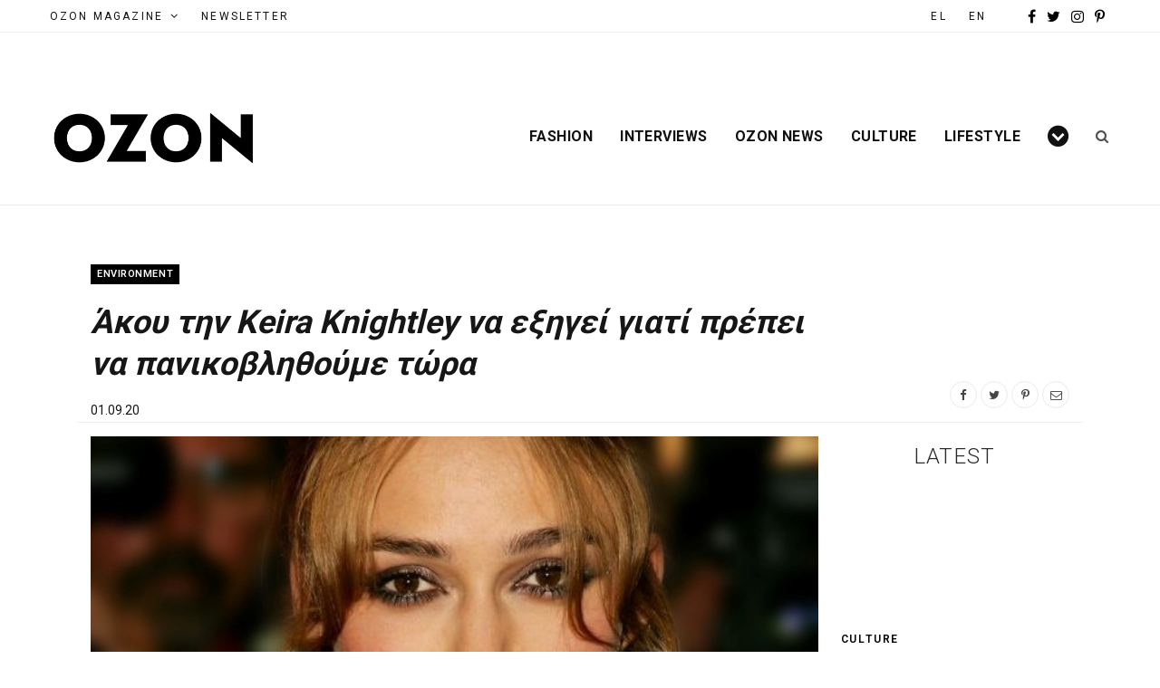

--- FILE ---
content_type: text/html; charset=UTF-8
request_url: https://el.ozonweb.com/lifestyle/environment/keira-knightley-extinction-rebellion-film
body_size: 31167
content:
<!DOCTYPE html>
<html lang="el">

<head><meta charset="UTF-8" /><script>if(navigator.userAgent.match(/MSIE|Internet Explorer/i)||navigator.userAgent.match(/Trident\/7\..*?rv:11/i)){var href=document.location.href;if(!href.match(/[?&]nowprocket/)){if(href.indexOf("?")==-1){if(href.indexOf("#")==-1){document.location.href=href+"?nowprocket=1"}else{document.location.href=href.replace("#","?nowprocket=1#")}}else{if(href.indexOf("#")==-1){document.location.href=href+"&nowprocket=1"}else{document.location.href=href.replace("#","&nowprocket=1#")}}}}</script><script>(()=>{class RocketLazyLoadScripts{constructor(){this.v="2.0.4",this.userEvents=["keydown","keyup","mousedown","mouseup","mousemove","mouseover","mouseout","touchmove","touchstart","touchend","touchcancel","wheel","click","dblclick","input"],this.attributeEvents=["onblur","onclick","oncontextmenu","ondblclick","onfocus","onmousedown","onmouseenter","onmouseleave","onmousemove","onmouseout","onmouseover","onmouseup","onmousewheel","onscroll","onsubmit"]}async t(){this.i(),this.o(),/iP(ad|hone)/.test(navigator.userAgent)&&this.h(),this.u(),this.l(this),this.m(),this.k(this),this.p(this),this._(),await Promise.all([this.R(),this.L()]),this.lastBreath=Date.now(),this.S(this),this.P(),this.D(),this.O(),this.M(),await this.C(this.delayedScripts.normal),await this.C(this.delayedScripts.defer),await this.C(this.delayedScripts.async),await this.T(),await this.F(),await this.j(),await this.A(),window.dispatchEvent(new Event("rocket-allScriptsLoaded")),this.everythingLoaded=!0,this.lastTouchEnd&&await new Promise(t=>setTimeout(t,500-Date.now()+this.lastTouchEnd)),this.I(),this.H(),this.U(),this.W()}i(){this.CSPIssue=sessionStorage.getItem("rocketCSPIssue"),document.addEventListener("securitypolicyviolation",t=>{this.CSPIssue||"script-src-elem"!==t.violatedDirective||"data"!==t.blockedURI||(this.CSPIssue=!0,sessionStorage.setItem("rocketCSPIssue",!0))},{isRocket:!0})}o(){window.addEventListener("pageshow",t=>{this.persisted=t.persisted,this.realWindowLoadedFired=!0},{isRocket:!0}),window.addEventListener("pagehide",()=>{this.onFirstUserAction=null},{isRocket:!0})}h(){let t;function e(e){t=e}window.addEventListener("touchstart",e,{isRocket:!0}),window.addEventListener("touchend",function i(o){o.changedTouches[0]&&t.changedTouches[0]&&Math.abs(o.changedTouches[0].pageX-t.changedTouches[0].pageX)<10&&Math.abs(o.changedTouches[0].pageY-t.changedTouches[0].pageY)<10&&o.timeStamp-t.timeStamp<200&&(window.removeEventListener("touchstart",e,{isRocket:!0}),window.removeEventListener("touchend",i,{isRocket:!0}),"INPUT"===o.target.tagName&&"text"===o.target.type||(o.target.dispatchEvent(new TouchEvent("touchend",{target:o.target,bubbles:!0})),o.target.dispatchEvent(new MouseEvent("mouseover",{target:o.target,bubbles:!0})),o.target.dispatchEvent(new PointerEvent("click",{target:o.target,bubbles:!0,cancelable:!0,detail:1,clientX:o.changedTouches[0].clientX,clientY:o.changedTouches[0].clientY})),event.preventDefault()))},{isRocket:!0})}q(t){this.userActionTriggered||("mousemove"!==t.type||this.firstMousemoveIgnored?"keyup"===t.type||"mouseover"===t.type||"mouseout"===t.type||(this.userActionTriggered=!0,this.onFirstUserAction&&this.onFirstUserAction()):this.firstMousemoveIgnored=!0),"click"===t.type&&t.preventDefault(),t.stopPropagation(),t.stopImmediatePropagation(),"touchstart"===this.lastEvent&&"touchend"===t.type&&(this.lastTouchEnd=Date.now()),"click"===t.type&&(this.lastTouchEnd=0),this.lastEvent=t.type,t.composedPath&&t.composedPath()[0].getRootNode()instanceof ShadowRoot&&(t.rocketTarget=t.composedPath()[0]),this.savedUserEvents.push(t)}u(){this.savedUserEvents=[],this.userEventHandler=this.q.bind(this),this.userEvents.forEach(t=>window.addEventListener(t,this.userEventHandler,{passive:!1,isRocket:!0})),document.addEventListener("visibilitychange",this.userEventHandler,{isRocket:!0})}U(){this.userEvents.forEach(t=>window.removeEventListener(t,this.userEventHandler,{passive:!1,isRocket:!0})),document.removeEventListener("visibilitychange",this.userEventHandler,{isRocket:!0}),this.savedUserEvents.forEach(t=>{(t.rocketTarget||t.target).dispatchEvent(new window[t.constructor.name](t.type,t))})}m(){const t="return false",e=Array.from(this.attributeEvents,t=>"data-rocket-"+t),i="["+this.attributeEvents.join("],[")+"]",o="[data-rocket-"+this.attributeEvents.join("],[data-rocket-")+"]",s=(e,i,o)=>{o&&o!==t&&(e.setAttribute("data-rocket-"+i,o),e["rocket"+i]=new Function("event",o),e.setAttribute(i,t))};new MutationObserver(t=>{for(const n of t)"attributes"===n.type&&(n.attributeName.startsWith("data-rocket-")||this.everythingLoaded?n.attributeName.startsWith("data-rocket-")&&this.everythingLoaded&&this.N(n.target,n.attributeName.substring(12)):s(n.target,n.attributeName,n.target.getAttribute(n.attributeName))),"childList"===n.type&&n.addedNodes.forEach(t=>{if(t.nodeType===Node.ELEMENT_NODE)if(this.everythingLoaded)for(const i of[t,...t.querySelectorAll(o)])for(const t of i.getAttributeNames())e.includes(t)&&this.N(i,t.substring(12));else for(const e of[t,...t.querySelectorAll(i)])for(const t of e.getAttributeNames())this.attributeEvents.includes(t)&&s(e,t,e.getAttribute(t))})}).observe(document,{subtree:!0,childList:!0,attributeFilter:[...this.attributeEvents,...e]})}I(){this.attributeEvents.forEach(t=>{document.querySelectorAll("[data-rocket-"+t+"]").forEach(e=>{this.N(e,t)})})}N(t,e){const i=t.getAttribute("data-rocket-"+e);i&&(t.setAttribute(e,i),t.removeAttribute("data-rocket-"+e))}k(t){Object.defineProperty(HTMLElement.prototype,"onclick",{get(){return this.rocketonclick||null},set(e){this.rocketonclick=e,this.setAttribute(t.everythingLoaded?"onclick":"data-rocket-onclick","this.rocketonclick(event)")}})}S(t){function e(e,i){let o=e[i];e[i]=null,Object.defineProperty(e,i,{get:()=>o,set(s){t.everythingLoaded?o=s:e["rocket"+i]=o=s}})}e(document,"onreadystatechange"),e(window,"onload"),e(window,"onpageshow");try{Object.defineProperty(document,"readyState",{get:()=>t.rocketReadyState,set(e){t.rocketReadyState=e},configurable:!0}),document.readyState="loading"}catch(t){console.log("WPRocket DJE readyState conflict, bypassing")}}l(t){this.originalAddEventListener=EventTarget.prototype.addEventListener,this.originalRemoveEventListener=EventTarget.prototype.removeEventListener,this.savedEventListeners=[],EventTarget.prototype.addEventListener=function(e,i,o){o&&o.isRocket||!t.B(e,this)&&!t.userEvents.includes(e)||t.B(e,this)&&!t.userActionTriggered||e.startsWith("rocket-")||t.everythingLoaded?t.originalAddEventListener.call(this,e,i,o):(t.savedEventListeners.push({target:this,remove:!1,type:e,func:i,options:o}),"mouseenter"!==e&&"mouseleave"!==e||t.originalAddEventListener.call(this,e,t.savedUserEvents.push,o))},EventTarget.prototype.removeEventListener=function(e,i,o){o&&o.isRocket||!t.B(e,this)&&!t.userEvents.includes(e)||t.B(e,this)&&!t.userActionTriggered||e.startsWith("rocket-")||t.everythingLoaded?t.originalRemoveEventListener.call(this,e,i,o):t.savedEventListeners.push({target:this,remove:!0,type:e,func:i,options:o})}}J(t,e){this.savedEventListeners=this.savedEventListeners.filter(i=>{let o=i.type,s=i.target||window;return e!==o||t!==s||(this.B(o,s)&&(i.type="rocket-"+o),this.$(i),!1)})}H(){EventTarget.prototype.addEventListener=this.originalAddEventListener,EventTarget.prototype.removeEventListener=this.originalRemoveEventListener,this.savedEventListeners.forEach(t=>this.$(t))}$(t){t.remove?this.originalRemoveEventListener.call(t.target,t.type,t.func,t.options):this.originalAddEventListener.call(t.target,t.type,t.func,t.options)}p(t){let e;function i(e){return t.everythingLoaded?e:e.split(" ").map(t=>"load"===t||t.startsWith("load.")?"rocket-jquery-load":t).join(" ")}function o(o){function s(e){const s=o.fn[e];o.fn[e]=o.fn.init.prototype[e]=function(){return this[0]===window&&t.userActionTriggered&&("string"==typeof arguments[0]||arguments[0]instanceof String?arguments[0]=i(arguments[0]):"object"==typeof arguments[0]&&Object.keys(arguments[0]).forEach(t=>{const e=arguments[0][t];delete arguments[0][t],arguments[0][i(t)]=e})),s.apply(this,arguments),this}}if(o&&o.fn&&!t.allJQueries.includes(o)){const e={DOMContentLoaded:[],"rocket-DOMContentLoaded":[]};for(const t in e)document.addEventListener(t,()=>{e[t].forEach(t=>t())},{isRocket:!0});o.fn.ready=o.fn.init.prototype.ready=function(i){function s(){parseInt(o.fn.jquery)>2?setTimeout(()=>i.bind(document)(o)):i.bind(document)(o)}return"function"==typeof i&&(t.realDomReadyFired?!t.userActionTriggered||t.fauxDomReadyFired?s():e["rocket-DOMContentLoaded"].push(s):e.DOMContentLoaded.push(s)),o([])},s("on"),s("one"),s("off"),t.allJQueries.push(o)}e=o}t.allJQueries=[],o(window.jQuery),Object.defineProperty(window,"jQuery",{get:()=>e,set(t){o(t)}})}P(){const t=new Map;document.write=document.writeln=function(e){const i=document.currentScript,o=document.createRange(),s=i.parentElement;let n=t.get(i);void 0===n&&(n=i.nextSibling,t.set(i,n));const c=document.createDocumentFragment();o.setStart(c,0),c.appendChild(o.createContextualFragment(e)),s.insertBefore(c,n)}}async R(){return new Promise(t=>{this.userActionTriggered?t():this.onFirstUserAction=t})}async L(){return new Promise(t=>{document.addEventListener("DOMContentLoaded",()=>{this.realDomReadyFired=!0,t()},{isRocket:!0})})}async j(){return this.realWindowLoadedFired?Promise.resolve():new Promise(t=>{window.addEventListener("load",t,{isRocket:!0})})}M(){this.pendingScripts=[];this.scriptsMutationObserver=new MutationObserver(t=>{for(const e of t)e.addedNodes.forEach(t=>{"SCRIPT"!==t.tagName||t.noModule||t.isWPRocket||this.pendingScripts.push({script:t,promise:new Promise(e=>{const i=()=>{const i=this.pendingScripts.findIndex(e=>e.script===t);i>=0&&this.pendingScripts.splice(i,1),e()};t.addEventListener("load",i,{isRocket:!0}),t.addEventListener("error",i,{isRocket:!0}),setTimeout(i,1e3)})})})}),this.scriptsMutationObserver.observe(document,{childList:!0,subtree:!0})}async F(){await this.X(),this.pendingScripts.length?(await this.pendingScripts[0].promise,await this.F()):this.scriptsMutationObserver.disconnect()}D(){this.delayedScripts={normal:[],async:[],defer:[]},document.querySelectorAll("script[type$=rocketlazyloadscript]").forEach(t=>{t.hasAttribute("data-rocket-src")?t.hasAttribute("async")&&!1!==t.async?this.delayedScripts.async.push(t):t.hasAttribute("defer")&&!1!==t.defer||"module"===t.getAttribute("data-rocket-type")?this.delayedScripts.defer.push(t):this.delayedScripts.normal.push(t):this.delayedScripts.normal.push(t)})}async _(){await this.L();let t=[];document.querySelectorAll("script[type$=rocketlazyloadscript][data-rocket-src]").forEach(e=>{let i=e.getAttribute("data-rocket-src");if(i&&!i.startsWith("data:")){i.startsWith("//")&&(i=location.protocol+i);try{const o=new URL(i).origin;o!==location.origin&&t.push({src:o,crossOrigin:e.crossOrigin||"module"===e.getAttribute("data-rocket-type")})}catch(t){}}}),t=[...new Map(t.map(t=>[JSON.stringify(t),t])).values()],this.Y(t,"preconnect")}async G(t){if(await this.K(),!0!==t.noModule||!("noModule"in HTMLScriptElement.prototype))return new Promise(e=>{let i;function o(){(i||t).setAttribute("data-rocket-status","executed"),e()}try{if(navigator.userAgent.includes("Firefox/")||""===navigator.vendor||this.CSPIssue)i=document.createElement("script"),[...t.attributes].forEach(t=>{let e=t.nodeName;"type"!==e&&("data-rocket-type"===e&&(e="type"),"data-rocket-src"===e&&(e="src"),i.setAttribute(e,t.nodeValue))}),t.text&&(i.text=t.text),t.nonce&&(i.nonce=t.nonce),i.hasAttribute("src")?(i.addEventListener("load",o,{isRocket:!0}),i.addEventListener("error",()=>{i.setAttribute("data-rocket-status","failed-network"),e()},{isRocket:!0}),setTimeout(()=>{i.isConnected||e()},1)):(i.text=t.text,o()),i.isWPRocket=!0,t.parentNode.replaceChild(i,t);else{const i=t.getAttribute("data-rocket-type"),s=t.getAttribute("data-rocket-src");i?(t.type=i,t.removeAttribute("data-rocket-type")):t.removeAttribute("type"),t.addEventListener("load",o,{isRocket:!0}),t.addEventListener("error",i=>{this.CSPIssue&&i.target.src.startsWith("data:")?(console.log("WPRocket: CSP fallback activated"),t.removeAttribute("src"),this.G(t).then(e)):(t.setAttribute("data-rocket-status","failed-network"),e())},{isRocket:!0}),s?(t.fetchPriority="high",t.removeAttribute("data-rocket-src"),t.src=s):t.src="data:text/javascript;base64,"+window.btoa(unescape(encodeURIComponent(t.text)))}}catch(i){t.setAttribute("data-rocket-status","failed-transform"),e()}});t.setAttribute("data-rocket-status","skipped")}async C(t){const e=t.shift();return e?(e.isConnected&&await this.G(e),this.C(t)):Promise.resolve()}O(){this.Y([...this.delayedScripts.normal,...this.delayedScripts.defer,...this.delayedScripts.async],"preload")}Y(t,e){this.trash=this.trash||[];let i=!0;var o=document.createDocumentFragment();t.forEach(t=>{const s=t.getAttribute&&t.getAttribute("data-rocket-src")||t.src;if(s&&!s.startsWith("data:")){const n=document.createElement("link");n.href=s,n.rel=e,"preconnect"!==e&&(n.as="script",n.fetchPriority=i?"high":"low"),t.getAttribute&&"module"===t.getAttribute("data-rocket-type")&&(n.crossOrigin=!0),t.crossOrigin&&(n.crossOrigin=t.crossOrigin),t.integrity&&(n.integrity=t.integrity),t.nonce&&(n.nonce=t.nonce),o.appendChild(n),this.trash.push(n),i=!1}}),document.head.appendChild(o)}W(){this.trash.forEach(t=>t.remove())}async T(){try{document.readyState="interactive"}catch(t){}this.fauxDomReadyFired=!0;try{await this.K(),this.J(document,"readystatechange"),document.dispatchEvent(new Event("rocket-readystatechange")),await this.K(),document.rocketonreadystatechange&&document.rocketonreadystatechange(),await this.K(),this.J(document,"DOMContentLoaded"),document.dispatchEvent(new Event("rocket-DOMContentLoaded")),await this.K(),this.J(window,"DOMContentLoaded"),window.dispatchEvent(new Event("rocket-DOMContentLoaded"))}catch(t){console.error(t)}}async A(){try{document.readyState="complete"}catch(t){}try{await this.K(),this.J(document,"readystatechange"),document.dispatchEvent(new Event("rocket-readystatechange")),await this.K(),document.rocketonreadystatechange&&document.rocketonreadystatechange(),await this.K(),this.J(window,"load"),window.dispatchEvent(new Event("rocket-load")),await this.K(),window.rocketonload&&window.rocketonload(),await this.K(),this.allJQueries.forEach(t=>t(window).trigger("rocket-jquery-load")),await this.K(),this.J(window,"pageshow");const t=new Event("rocket-pageshow");t.persisted=this.persisted,window.dispatchEvent(t),await this.K(),window.rocketonpageshow&&window.rocketonpageshow({persisted:this.persisted})}catch(t){console.error(t)}}async K(){Date.now()-this.lastBreath>45&&(await this.X(),this.lastBreath=Date.now())}async X(){return document.hidden?new Promise(t=>setTimeout(t)):new Promise(t=>requestAnimationFrame(t))}B(t,e){return e===document&&"readystatechange"===t||(e===document&&"DOMContentLoaded"===t||(e===window&&"DOMContentLoaded"===t||(e===window&&"load"===t||e===window&&"pageshow"===t)))}static run(){(new RocketLazyLoadScripts).t()}}RocketLazyLoadScripts.run()})();</script>

	<!-- Global site tag (gtag.js) - Google Analytics -->
<script type="rocketlazyloadscript" async src=“https://www.googletagmanager.com/gtag/js?id=UA-9801639-1”></script>
<script type="rocketlazyloadscript">
  window.dataLayer = window.dataLayer || [];
  function gtag(){dataLayer.push(arguments);}
  gtag(‘js’, new Date());
  gtag(‘config’, ‘UA-9801639-1’);
</script>
	
	
	<meta http-equiv="x-ua-compatible" content="ie=edge" />
	<meta name="viewport" content="width=device-width, initial-scale=1" />
	<link rel="pingback" href="https://el.ozonweb.com/xmlrpc.php" />
	<link rel="profile" href="https://gmpg.org/xfn/11" />
	
	<meta name='robots' content='index, follow, max-image-preview:large, max-snippet:-1, max-video-preview:-1' />

	<!-- This site is optimized with the Yoast SEO plugin v19.6.1 - https://yoast.com/wordpress/plugins/seo/ -->
	<title>Άκου την Keira Knightley να εξηγεί γιατί πρέπει να πανικοβληθούμε τώρα | OZON Magazine</title>
<link data-rocket-preload as="style" href="https://fonts.googleapis.com/css?family=Playfair%20Display%3A400%2C400i%2C700i%7CSource%20Sans%20Pro%3A400%2C400i%2C600%2C700%7CNoto%20Sans%3A400%2C700%7CLora%3A400i%7CRoboto%3A400%2C500%2C600%2C700%2C300&#038;subset=latin%2Cgreek&#038;display=swap" rel="preload">
<link href="https://fonts.googleapis.com/css?family=Playfair%20Display%3A400%2C400i%2C700i%7CSource%20Sans%20Pro%3A400%2C400i%2C600%2C700%7CNoto%20Sans%3A400%2C700%7CLora%3A400i%7CRoboto%3A400%2C500%2C600%2C700%2C300&#038;subset=latin%2Cgreek&#038;display=swap" media="print" onload="this.media=&#039;all&#039;" rel="stylesheet">
<noscript><link rel="stylesheet" href="https://fonts.googleapis.com/css?family=Playfair%20Display%3A400%2C400i%2C700i%7CSource%20Sans%20Pro%3A400%2C400i%2C600%2C700%7CNoto%20Sans%3A400%2C700%7CLora%3A400i%7CRoboto%3A400%2C500%2C600%2C700%2C300&#038;subset=latin%2Cgreek&#038;display=swap"></noscript>
	<link rel="canonical" href="https://el.ozonweb.com/lifestyle/environment/keira-knightley-extinction-rebellion-film" />
	<meta property="og:locale" content="el_GR" />
	<meta property="og:type" content="article" />
	<meta property="og:title" content="Άκου την Keira Knightley να εξηγεί γιατί πρέπει να πανικοβληθούμε τώρα | OZON Magazine" />
	<meta property="og:description" content="Ένα φιλμ κινουμένων σχεδίων μικρού μήκους με ένα σημαντικό μήνυμα." />
	<meta property="og:url" content="https://el.ozonweb.com/lifestyle/environment/keira-knightley-extinction-rebellion-film" />
	<meta property="og:site_name" content="OZON Magazine" />
	<meta property="article:publisher" content="https://www.facebook.com/ozonmag/" />
	<meta property="article:published_time" content="2020-09-01T07:21:59+00:00" />
	<meta property="article:modified_time" content="2020-09-01T07:22:00+00:00" />
	<meta property="og:image" content="https://el.ozonweb.com/wp-content/uploads/2020/09/Keira_Knightley_extinction-rebellion-ozon-magazine.jpg" />
	<meta property="og:image:width" content="635" />
	<meta property="og:image:height" content="447" />
	<meta property="og:image:type" content="image/jpeg" />
	<meta name="author" content="Eleni" />
	<meta name="twitter:card" content="summary_large_image" />
	<meta name="twitter:creator" content="@OzonMagazine" />
	<meta name="twitter:site" content="@OzonMagazine" />
	<meta name="twitter:label1" content="Συντάχθηκε από" />
	<meta name="twitter:data1" content="Eleni" />
	<script type="application/ld+json" class="yoast-schema-graph">{"@context":"https://schema.org","@graph":[{"@type":"Article","@id":"https://el.ozonweb.com/lifestyle/environment/keira-knightley-extinction-rebellion-film#article","isPartOf":{"@id":"https://el.ozonweb.com/lifestyle/environment/keira-knightley-extinction-rebellion-film"},"author":{"name":"Eleni","@id":"https://el.ozonweb.com/#/schema/person/34fdbac7e094308dca49984f73d72772"},"headline":"Άκου την Keira Knightley να εξηγεί γιατί πρέπει να πανικοβληθούμε τώρα","datePublished":"2020-09-01T07:21:59+00:00","dateModified":"2020-09-01T07:22:00+00:00","mainEntityOfPage":{"@id":"https://el.ozonweb.com/lifestyle/environment/keira-knightley-extinction-rebellion-film"},"wordCount":34,"publisher":{"@id":"https://el.ozonweb.com/#organization"},"image":{"@id":"https://el.ozonweb.com/lifestyle/environment/keira-knightley-extinction-rebellion-film#primaryimage"},"thumbnailUrl":"https://el.ozonweb.com/wp-content/uploads/2020/09/Keira_Knightley_extinction-rebellion-ozon-magazine.jpg","keywords":["animation","Extinction Rebellion","Keira Knightley","topic-1","κλιματική αλλαγή","Ταινία μικρού μήκους"],"articleSection":["Environment"],"inLanguage":"el"},{"@type":"WebPage","@id":"https://el.ozonweb.com/lifestyle/environment/keira-knightley-extinction-rebellion-film","url":"https://el.ozonweb.com/lifestyle/environment/keira-knightley-extinction-rebellion-film","name":"Άκου την Keira Knightley να εξηγεί γιατί πρέπει να πανικοβληθούμε τώρα | OZON Magazine","isPartOf":{"@id":"https://el.ozonweb.com/#website"},"primaryImageOfPage":{"@id":"https://el.ozonweb.com/lifestyle/environment/keira-knightley-extinction-rebellion-film#primaryimage"},"image":{"@id":"https://el.ozonweb.com/lifestyle/environment/keira-knightley-extinction-rebellion-film#primaryimage"},"thumbnailUrl":"https://el.ozonweb.com/wp-content/uploads/2020/09/Keira_Knightley_extinction-rebellion-ozon-magazine.jpg","datePublished":"2020-09-01T07:21:59+00:00","dateModified":"2020-09-01T07:22:00+00:00","breadcrumb":{"@id":"https://el.ozonweb.com/lifestyle/environment/keira-knightley-extinction-rebellion-film#breadcrumb"},"inLanguage":"el","potentialAction":[{"@type":"ReadAction","target":["https://el.ozonweb.com/lifestyle/environment/keira-knightley-extinction-rebellion-film"]}]},{"@type":"ImageObject","inLanguage":"el","@id":"https://el.ozonweb.com/lifestyle/environment/keira-knightley-extinction-rebellion-film#primaryimage","url":"https://el.ozonweb.com/wp-content/uploads/2020/09/Keira_Knightley_extinction-rebellion-ozon-magazine.jpg","contentUrl":"https://el.ozonweb.com/wp-content/uploads/2020/09/Keira_Knightley_extinction-rebellion-ozon-magazine.jpg","width":635,"height":447},{"@type":"BreadcrumbList","@id":"https://el.ozonweb.com/lifestyle/environment/keira-knightley-extinction-rebellion-film#breadcrumb","itemListElement":[{"@type":"ListItem","position":1,"name":"Home","item":"https://el.ozonweb.com/"},{"@type":"ListItem","position":2,"name":"Lifestyle","item":"https://el.ozonweb.com/lifestyle"},{"@type":"ListItem","position":3,"name":"Environment","item":"https://el.ozonweb.com/lifestyle/environment"},{"@type":"ListItem","position":4,"name":"Άκου την Keira Knightley να εξηγεί γιατί πρέπει να πανικοβληθούμε τώρα"}]},{"@type":"WebSite","@id":"https://el.ozonweb.com/#website","url":"https://el.ozonweb.com/","name":"OZON Magazine","description":"Fashion › Music › Art","publisher":{"@id":"https://el.ozonweb.com/#organization"},"potentialAction":[{"@type":"SearchAction","target":{"@type":"EntryPoint","urlTemplate":"https://el.ozonweb.com/?s={search_term_string}"},"query-input":"required name=search_term_string"}],"inLanguage":"el"},{"@type":"Organization","@id":"https://el.ozonweb.com/#organization","name":"OZON","url":"https://el.ozonweb.com/","sameAs":["https://www.instagram.com/ozon_mag/","https://gr.pinterest.com/ozonboutique/","https://www.youtube.com/user/ozonmag","https://www.facebook.com/ozonmag/","https://twitter.com/OzonMagazine"],"logo":{"@type":"ImageObject","inLanguage":"el","@id":"https://el.ozonweb.com/#/schema/logo/image/","url":"https://el.ozonweb.com/wp-content/uploads/2016/11/OZON-Logo-black-1.png","contentUrl":"https://el.ozonweb.com/wp-content/uploads/2016/11/OZON-Logo-black-1.png","width":300,"height":155,"caption":"OZON"},"image":{"@id":"https://el.ozonweb.com/#/schema/logo/image/"}},{"@type":"Person","@id":"https://el.ozonweb.com/#/schema/person/34fdbac7e094308dca49984f73d72772","name":"Eleni","image":{"@type":"ImageObject","inLanguage":"el","@id":"https://el.ozonweb.com/#/schema/person/image/","url":"https://secure.gravatar.com/avatar/93969a10f7138d0cdb22e5e4bb22e489?s=96&d=mm&r=g","contentUrl":"https://secure.gravatar.com/avatar/93969a10f7138d0cdb22e5e4bb22e489?s=96&d=mm&r=g","caption":"Eleni"},"url":"https://el.ozonweb.com/author/eleni"}]}</script>
	<!-- / Yoast SEO plugin. -->


<link rel='dns-prefetch' href='//www.google.com' />
<link rel='dns-prefetch' href='//fonts.googleapis.com' />
<link href='https://fonts.gstatic.com' crossorigin rel='preconnect' />
<link rel="alternate" type="application/rss+xml" title="Ροή RSS &raquo; OZON Magazine" href="https://el.ozonweb.com/feed" />
<!-- el.ozonweb.com is managing ads with Advanced Ads – https://wpadvancedads.com/ --><!--noptimize--><script id="ozonw-ready">
			window.advanced_ads_ready=function(e,a){a=a||"complete";var d=function(e){return"interactive"===a?"loading"!==e:"complete"===e};d(document.readyState)?e():document.addEventListener("readystatechange",(function(a){d(a.target.readyState)&&e()}),{once:"interactive"===a})},window.advanced_ads_ready_queue=window.advanced_ads_ready_queue||[];		</script>
		<!--/noptimize--><style type="text/css">
img.wp-smiley,
img.emoji {
	display: inline !important;
	border: none !important;
	box-shadow: none !important;
	height: 1em !important;
	width: 1em !important;
	margin: 0 0.07em !important;
	vertical-align: -0.1em !important;
	background: none !important;
	padding: 0 !important;
}
</style>
	<link data-minify="1" rel='stylesheet' id='cheerup-core-css'  href='https://el.ozonweb.com/wp-content/cache/min/1/wp-content/themes/cheerup/style.css?ver=1762259715' type='text/css' media='all' />
<link rel='stylesheet' id='wp-block-library-css'  href='https://el.ozonweb.com/wp-includes/css/dist/block-library/style.min.css?ver=6.0.11' type='text/css' media='all' />
<style id='global-styles-inline-css' type='text/css'>
body{--wp--preset--color--black: #000000;--wp--preset--color--cyan-bluish-gray: #abb8c3;--wp--preset--color--white: #ffffff;--wp--preset--color--pale-pink: #f78da7;--wp--preset--color--vivid-red: #cf2e2e;--wp--preset--color--luminous-vivid-orange: #ff6900;--wp--preset--color--luminous-vivid-amber: #fcb900;--wp--preset--color--light-green-cyan: #7bdcb5;--wp--preset--color--vivid-green-cyan: #00d084;--wp--preset--color--pale-cyan-blue: #8ed1fc;--wp--preset--color--vivid-cyan-blue: #0693e3;--wp--preset--color--vivid-purple: #9b51e0;--wp--preset--gradient--vivid-cyan-blue-to-vivid-purple: linear-gradient(135deg,rgba(6,147,227,1) 0%,rgb(155,81,224) 100%);--wp--preset--gradient--light-green-cyan-to-vivid-green-cyan: linear-gradient(135deg,rgb(122,220,180) 0%,rgb(0,208,130) 100%);--wp--preset--gradient--luminous-vivid-amber-to-luminous-vivid-orange: linear-gradient(135deg,rgba(252,185,0,1) 0%,rgba(255,105,0,1) 100%);--wp--preset--gradient--luminous-vivid-orange-to-vivid-red: linear-gradient(135deg,rgba(255,105,0,1) 0%,rgb(207,46,46) 100%);--wp--preset--gradient--very-light-gray-to-cyan-bluish-gray: linear-gradient(135deg,rgb(238,238,238) 0%,rgb(169,184,195) 100%);--wp--preset--gradient--cool-to-warm-spectrum: linear-gradient(135deg,rgb(74,234,220) 0%,rgb(151,120,209) 20%,rgb(207,42,186) 40%,rgb(238,44,130) 60%,rgb(251,105,98) 80%,rgb(254,248,76) 100%);--wp--preset--gradient--blush-light-purple: linear-gradient(135deg,rgb(255,206,236) 0%,rgb(152,150,240) 100%);--wp--preset--gradient--blush-bordeaux: linear-gradient(135deg,rgb(254,205,165) 0%,rgb(254,45,45) 50%,rgb(107,0,62) 100%);--wp--preset--gradient--luminous-dusk: linear-gradient(135deg,rgb(255,203,112) 0%,rgb(199,81,192) 50%,rgb(65,88,208) 100%);--wp--preset--gradient--pale-ocean: linear-gradient(135deg,rgb(255,245,203) 0%,rgb(182,227,212) 50%,rgb(51,167,181) 100%);--wp--preset--gradient--electric-grass: linear-gradient(135deg,rgb(202,248,128) 0%,rgb(113,206,126) 100%);--wp--preset--gradient--midnight: linear-gradient(135deg,rgb(2,3,129) 0%,rgb(40,116,252) 100%);--wp--preset--duotone--dark-grayscale: url('#wp-duotone-dark-grayscale');--wp--preset--duotone--grayscale: url('#wp-duotone-grayscale');--wp--preset--duotone--purple-yellow: url('#wp-duotone-purple-yellow');--wp--preset--duotone--blue-red: url('#wp-duotone-blue-red');--wp--preset--duotone--midnight: url('#wp-duotone-midnight');--wp--preset--duotone--magenta-yellow: url('#wp-duotone-magenta-yellow');--wp--preset--duotone--purple-green: url('#wp-duotone-purple-green');--wp--preset--duotone--blue-orange: url('#wp-duotone-blue-orange');--wp--preset--font-size--small: 13px;--wp--preset--font-size--medium: 20px;--wp--preset--font-size--large: 36px;--wp--preset--font-size--x-large: 42px;}.has-black-color{color: var(--wp--preset--color--black) !important;}.has-cyan-bluish-gray-color{color: var(--wp--preset--color--cyan-bluish-gray) !important;}.has-white-color{color: var(--wp--preset--color--white) !important;}.has-pale-pink-color{color: var(--wp--preset--color--pale-pink) !important;}.has-vivid-red-color{color: var(--wp--preset--color--vivid-red) !important;}.has-luminous-vivid-orange-color{color: var(--wp--preset--color--luminous-vivid-orange) !important;}.has-luminous-vivid-amber-color{color: var(--wp--preset--color--luminous-vivid-amber) !important;}.has-light-green-cyan-color{color: var(--wp--preset--color--light-green-cyan) !important;}.has-vivid-green-cyan-color{color: var(--wp--preset--color--vivid-green-cyan) !important;}.has-pale-cyan-blue-color{color: var(--wp--preset--color--pale-cyan-blue) !important;}.has-vivid-cyan-blue-color{color: var(--wp--preset--color--vivid-cyan-blue) !important;}.has-vivid-purple-color{color: var(--wp--preset--color--vivid-purple) !important;}.has-black-background-color{background-color: var(--wp--preset--color--black) !important;}.has-cyan-bluish-gray-background-color{background-color: var(--wp--preset--color--cyan-bluish-gray) !important;}.has-white-background-color{background-color: var(--wp--preset--color--white) !important;}.has-pale-pink-background-color{background-color: var(--wp--preset--color--pale-pink) !important;}.has-vivid-red-background-color{background-color: var(--wp--preset--color--vivid-red) !important;}.has-luminous-vivid-orange-background-color{background-color: var(--wp--preset--color--luminous-vivid-orange) !important;}.has-luminous-vivid-amber-background-color{background-color: var(--wp--preset--color--luminous-vivid-amber) !important;}.has-light-green-cyan-background-color{background-color: var(--wp--preset--color--light-green-cyan) !important;}.has-vivid-green-cyan-background-color{background-color: var(--wp--preset--color--vivid-green-cyan) !important;}.has-pale-cyan-blue-background-color{background-color: var(--wp--preset--color--pale-cyan-blue) !important;}.has-vivid-cyan-blue-background-color{background-color: var(--wp--preset--color--vivid-cyan-blue) !important;}.has-vivid-purple-background-color{background-color: var(--wp--preset--color--vivid-purple) !important;}.has-black-border-color{border-color: var(--wp--preset--color--black) !important;}.has-cyan-bluish-gray-border-color{border-color: var(--wp--preset--color--cyan-bluish-gray) !important;}.has-white-border-color{border-color: var(--wp--preset--color--white) !important;}.has-pale-pink-border-color{border-color: var(--wp--preset--color--pale-pink) !important;}.has-vivid-red-border-color{border-color: var(--wp--preset--color--vivid-red) !important;}.has-luminous-vivid-orange-border-color{border-color: var(--wp--preset--color--luminous-vivid-orange) !important;}.has-luminous-vivid-amber-border-color{border-color: var(--wp--preset--color--luminous-vivid-amber) !important;}.has-light-green-cyan-border-color{border-color: var(--wp--preset--color--light-green-cyan) !important;}.has-vivid-green-cyan-border-color{border-color: var(--wp--preset--color--vivid-green-cyan) !important;}.has-pale-cyan-blue-border-color{border-color: var(--wp--preset--color--pale-cyan-blue) !important;}.has-vivid-cyan-blue-border-color{border-color: var(--wp--preset--color--vivid-cyan-blue) !important;}.has-vivid-purple-border-color{border-color: var(--wp--preset--color--vivid-purple) !important;}.has-vivid-cyan-blue-to-vivid-purple-gradient-background{background: var(--wp--preset--gradient--vivid-cyan-blue-to-vivid-purple) !important;}.has-light-green-cyan-to-vivid-green-cyan-gradient-background{background: var(--wp--preset--gradient--light-green-cyan-to-vivid-green-cyan) !important;}.has-luminous-vivid-amber-to-luminous-vivid-orange-gradient-background{background: var(--wp--preset--gradient--luminous-vivid-amber-to-luminous-vivid-orange) !important;}.has-luminous-vivid-orange-to-vivid-red-gradient-background{background: var(--wp--preset--gradient--luminous-vivid-orange-to-vivid-red) !important;}.has-very-light-gray-to-cyan-bluish-gray-gradient-background{background: var(--wp--preset--gradient--very-light-gray-to-cyan-bluish-gray) !important;}.has-cool-to-warm-spectrum-gradient-background{background: var(--wp--preset--gradient--cool-to-warm-spectrum) !important;}.has-blush-light-purple-gradient-background{background: var(--wp--preset--gradient--blush-light-purple) !important;}.has-blush-bordeaux-gradient-background{background: var(--wp--preset--gradient--blush-bordeaux) !important;}.has-luminous-dusk-gradient-background{background: var(--wp--preset--gradient--luminous-dusk) !important;}.has-pale-ocean-gradient-background{background: var(--wp--preset--gradient--pale-ocean) !important;}.has-electric-grass-gradient-background{background: var(--wp--preset--gradient--electric-grass) !important;}.has-midnight-gradient-background{background: var(--wp--preset--gradient--midnight) !important;}.has-small-font-size{font-size: var(--wp--preset--font-size--small) !important;}.has-medium-font-size{font-size: var(--wp--preset--font-size--medium) !important;}.has-large-font-size{font-size: var(--wp--preset--font-size--large) !important;}.has-x-large-font-size{font-size: var(--wp--preset--font-size--x-large) !important;}
</style>
<link data-minify="1" rel='stylesheet' id='contact-form-7-css'  href='https://el.ozonweb.com/wp-content/cache/min/1/wp-content/plugins/contact-form-7/includes/css/styles.css?ver=1762259715' type='text/css' media='all' />
<link data-minify="1" rel='stylesheet' id='mc4wp-form-themes-css'  href='https://el.ozonweb.com/wp-content/cache/min/1/wp-content/plugins/mailchimp-for-wp/assets/css/form-themes.css?ver=1762259715' type='text/css' media='all' />

<link data-minify="1" rel='stylesheet' id='magnific-popup-css'  href='https://el.ozonweb.com/wp-content/cache/min/1/wp-content/themes/cheerup/css/lightbox.css?ver=1762259715' type='text/css' media='all' />
<link data-minify="1" rel='stylesheet' id='font-awesome-css'  href='https://el.ozonweb.com/wp-content/cache/min/1/wp-content/themes/cheerup/css/fontawesome/css/font-awesome.min.css?ver=1762259715' type='text/css' media='all' />
<link data-minify="1" rel='stylesheet' id='cheerup-icons-css'  href='https://el.ozonweb.com/wp-content/cache/min/1/wp-content/themes/cheerup/css/icons/icons.css?ver=1762259715' type='text/css' media='all' />
<link data-minify="1" rel='stylesheet' id='cheerup-skin-css'  href='https://el.ozonweb.com/wp-content/cache/min/1/wp-content/themes/cheerup/css/skin-miranda.css?ver=1762259715' type='text/css' media='all' />
<link data-minify="1" rel='stylesheet' id='wpdreams-asl-basic-css'  href='https://el.ozonweb.com/wp-content/cache/min/1/wp-content/plugins/ajax-search-lite/css/style.basic.css?ver=1762259715' type='text/css' media='all' />
<link data-minify="1" rel='stylesheet' id='wpdreams-ajaxsearchlite-css'  href='https://el.ozonweb.com/wp-content/cache/min/1/wp-content/plugins/ajax-search-lite/css/style-underline.css?ver=1762259715' type='text/css' media='all' />
<link data-minify="1" rel='stylesheet' id='cheerup-child-css'  href='https://el.ozonweb.com/wp-content/cache/min/1/wp-content/themes/cheerup-child/style.css?ver=1762259715' type='text/css' media='all' />
<style id='cheerup-child-inline-css' type='text/css'>
:root { --main-color: #000000;
--main-color-rgb: 0,0,0;
--text-color: #000000;
--text-color: #000000;
--text-font: "Roboto", system-ui, -apple-system, "Segoe UI", Arial, sans-serif;
--body-font: "Roboto", system-ui, -apple-system, "Segoe UI", Arial, sans-serif;
--ui-font: "Roboto", system-ui, -apple-system, "Segoe UI", Arial, sans-serif;
--title-font: "Roboto", system-ui, -apple-system, "Segoe UI", Arial, sans-serif;
--h-font: "Roboto", system-ui, -apple-system, "Segoe UI", Arial, sans-serif;
--alt-font: "Roboto", system-ui, -apple-system, "Segoe UI", Arial, sans-serif;
--alt-font2: "Roboto", system-ui, -apple-system, "Segoe UI", Arial, sans-serif;
--nav-active-color: #444444;
--nav-hover-color: #444444;
--nav-blip-hover-color: #444444;
--grid-post-title: 18px;
--large-post-title: 22px;
--title-font: "Roboto", system-ui, -apple-system, "Segoe UI", Arial, sans-serif; }
body { color: #000000; }
.main-footer .upper-footer { background-color: #ffffff; border-top: none; }
.main-footer .lower-footer { background-color: #ffffff; border-top: none; }
.navigation { --nav-drop-active-color: #444444; }
.list-post { --list-post-title: 18px; }
.entry-content { font-weight: 400; }
.post-excerpt { font-weight: 400; }
.entry-content { font-size: 16px; }
.post-excerpt { font-size: 16px; }
.entry-content { font-family: "Roboto", system-ui, -apple-system, "Segoe UI", Arial, sans-serif; }
.large-post .post-title-alt { font-weight: bold; }
.large-post-c { --large-post-title: 22px; }
.sidebar .widget-title .title { font-family: "Roboto", system-ui, -apple-system, "Segoe UI", Arial, sans-serif; font-weight: 300; font-size: 24px; }
.navigation.inline .menu > li li a { font-weight: 700; font-size: 14px; }
.navigation.inline .menu > li > a { font-weight: 700; font-size: 16px; }
.list-post .post-title { font-weight: bold; }
.grid-post .post-title-alt { font-weight: bold; }
.grid-post-c2 { --grid-post-title: 18px; }
.grid-post-c3 { --grid-post-title: 18px; }
@media (min-width: 940px) and (max-width: 1200px) { .navigation.inline .menu > li > a { font-size: calc(10px + (16px - 10px) * .7); } }


</style>

<script type='text/javascript' id='jquery-core-js-extra'>
/* <![CDATA[ */
var Sphere_Plugin = {"ajaxurl":"https:\/\/el.ozonweb.com\/wp-admin\/admin-ajax.php"};
/* ]]> */
</script>
<script type="rocketlazyloadscript" data-rocket-type='text/javascript' data-rocket-src='https://cdnjs.cloudflare.com/ajax/libs/jquery/3.4.1/jquery.min.js?ver=3.4.1' id='jquery-core-js' data-rocket-defer defer></script>
<script type="rocketlazyloadscript" data-minify="1" data-rocket-type='text/javascript' data-rocket-src='https://el.ozonweb.com/wp-content/cache/min/1/ajax/libs/jquery-migrate/3.1.0/jquery-migrate.min.js?ver=1762259715' id='jquery-migrate-js' data-rocket-defer defer></script>
<script type="rocketlazyloadscript" data-rocket-type='text/javascript' data-rocket-src='https://el.ozonweb.com/wp-content/plugins/auto-load-next-post/assets/js/libs/scrollspy.min.js?ver=1.5.14' id='auto-load-next-post-scrollspy-js' data-rocket-defer defer></script>
<script type="rocketlazyloadscript" data-minify="1" data-rocket-type='text/javascript' data-rocket-src='https://el.ozonweb.com/wp-content/cache/min/1/wp-content/plugins/auto-load-next-post/assets/js/libs/jquery.history.js?ver=1762259720' id='auto-load-next-post-history-js' data-rocket-defer defer></script>
<script type='text/javascript' id='auto-load-next-post-script-js-extra'>
/* <![CDATA[ */
var auto_load_next_post_params = {"alnp_version":"1.5.14","alnp_content_container":".main.wrap","alnp_title_selector":".post-top h1.post-title","alnp_navigation_container":".post-nav","alnp_comments_container":"section#comments","alnp_remove_comments":"yes","alnp_google_analytics":"yes","alnp_event_on_load":"","alnp_event_on_entering":"","alnp_is_customizer":"","alnp_load_in_footer":""};
/* ]]> */
</script>
<script type="rocketlazyloadscript" data-rocket-type='text/javascript' data-rocket-src='https://el.ozonweb.com/wp-content/plugins/auto-load-next-post/assets/js/frontend/auto-load-next-post.min.js?ver=1.5.14' id='auto-load-next-post-script-js' data-rocket-defer defer></script>
<script type="rocketlazyloadscript" data-minify="1" nomodule data-rocket-type='text/javascript' data-rocket-src='https://el.ozonweb.com/wp-content/cache/min/1/wp-content/themes/cheerup/js/ie-polyfills.js?ver=1762259715' id='cheerup-ie-polyfills-js' data-rocket-defer defer></script>
<link rel="https://api.w.org/" href="https://el.ozonweb.com/wp-json/" /><link rel="alternate" type="application/json" href="https://el.ozonweb.com/wp-json/wp/v2/posts/207247" /><link rel="EditURI" type="application/rsd+xml" title="RSD" href="https://el.ozonweb.com/xmlrpc.php?rsd" />
<link rel="wlwmanifest" type="application/wlwmanifest+xml" href="https://el.ozonweb.com/wp-includes/wlwmanifest.xml" /> 
<meta name="generator" content="WordPress 6.0.11" />
<link rel='shortlink' href='https://el.ozonweb.com/?p=207247' />
<link rel="alternate" type="application/json+oembed" href="https://el.ozonweb.com/wp-json/oembed/1.0/embed?url=https%3A%2F%2Fel.ozonweb.com%2Flifestyle%2Fenvironment%2Fkeira-knightley-extinction-rebellion-film" />
<link rel="alternate" type="text/xml+oembed" href="https://el.ozonweb.com/wp-json/oembed/1.0/embed?url=https%3A%2F%2Fel.ozonweb.com%2Flifestyle%2Fenvironment%2Fkeira-knightley-extinction-rebellion-film&#038;format=xml" />
<!-- / HREFLANG Tags by DCGWS Version 2.0.0 -->
<!-- / HREFLANG Tags by DCGWS -->
<script type="rocketlazyloadscript" id="mcjs">!function(c,h,i,m,p){m=c.createElement(h),p=c.getElementsByTagName(h)[0],m.async=1,m.src=i,p.parentNode.insertBefore(m,p)}(document,"script","https://chimpstatic.com/mcjs-connected/js/users/40707aba95303dea04674c965/a1cbf13478d91220059035fca.js");</script><meta http-equiv="refresh" content="300" />      <meta name="onesignal" content="wordpress-plugin"/>
            <script type="rocketlazyloadscript">

      window.OneSignal = window.OneSignal || [];

      OneSignal.push( function() {
        OneSignal.SERVICE_WORKER_UPDATER_PATH = "OneSignalSDKUpdaterWorker.js.php";
                      OneSignal.SERVICE_WORKER_PATH = "OneSignalSDKWorker.js.php";
                      OneSignal.SERVICE_WORKER_PARAM = { scope: "/" };
        OneSignal.setDefaultNotificationUrl("https://el.ozonweb.com");
        var oneSignal_options = {};
        window._oneSignalInitOptions = oneSignal_options;

        oneSignal_options['wordpress'] = true;
oneSignal_options['appId'] = '7d3b0dce-9268-4aa0-b74e-d4ea6c2983a4';
oneSignal_options['allowLocalhostAsSecureOrigin'] = true;
oneSignal_options['welcomeNotification'] = { };
oneSignal_options['welcomeNotification']['title'] = "OZONWeb";
oneSignal_options['welcomeNotification']['message'] = "Thanks for subscribing!";
oneSignal_options['welcomeNotification']['url'] = "el.ozonweb.com";
oneSignal_options['path'] = "https://el.ozonweb.com/wp-content/plugins/onesignal-free-web-push-notifications/sdk_files/";
oneSignal_options['safari_web_id'] = "web.onesignal.auto.31ba082c-c81b-42a5-be17-ec59d526e60e";
oneSignal_options['promptOptions'] = { };
oneSignal_options['promptOptions']['actionMessage'] = "Θέλετε να λαμβάνετε πρώτοι ό,τι καινούριο ανεβαίνει στο OZONWeb.com;";
oneSignal_options['promptOptions']['acceptButtonText'] = "Yes Please";
oneSignal_options['promptOptions']['cancelButtonText'] = "No Thanks";
oneSignal_options['promptOptions']['siteName'] = "el.ozonweb.com";
oneSignal_options['promptOptions']['autoAcceptTitle'] = "Click Allow";
oneSignal_options['notifyButton'] = { };
oneSignal_options['notifyButton']['enable'] = true;
oneSignal_options['notifyButton']['position'] = 'bottom-right';
oneSignal_options['notifyButton']['theme'] = 'default';
oneSignal_options['notifyButton']['size'] = 'small';
oneSignal_options['notifyButton']['showCredit'] = true;
oneSignal_options['notifyButton']['text'] = {};
                OneSignal.init(window._oneSignalInitOptions);
                OneSignal.showSlidedownPrompt();      });

      function documentInitOneSignal() {
        var oneSignal_elements = document.getElementsByClassName("OneSignal-prompt");

        var oneSignalLinkClickHandler = function(event) { OneSignal.push(['registerForPushNotifications']); event.preventDefault(); };        for(var i = 0; i < oneSignal_elements.length; i++)
          oneSignal_elements[i].addEventListener('click', oneSignalLinkClickHandler, false);
      }

      if (document.readyState === 'complete') {
           documentInitOneSignal();
      }
      else {
           window.addEventListener("load", function(event){
               documentInitOneSignal();
          });
      }
    </script>
<link rel="amphtml" href="https://el.ozonweb.com/lifestyle/environment/keira-knightley-extinction-rebellion-film?amp">                <style>
                    
					div[id*='ajaxsearchlitesettings'].searchsettings .asl_option_inner label {
						font-size: 0px !important;
						color: rgba(0, 0, 0, 0);
					}
					div[id*='ajaxsearchlitesettings'].searchsettings .asl_option_inner label:after {
						font-size: 11px !important;
						position: absolute;
						top: 0;
						left: 0;
						z-index: 1;
					}
					.asl_w_container {
						width: 100%;
						margin: 0px 0px 0px 0px;
					}
					div[id*='ajaxsearchlite'].asl_m {
						width: 100%;
					}
					div[id*='ajaxsearchliteres'].wpdreams_asl_results div.resdrg span.highlighted {
						font-weight: bold;
						color: rgb(0, 0, 0);
						background-color: rgba(238, 238, 238, 1);
					}
					div[id*='ajaxsearchliteres'].wpdreams_asl_results .results div.asl_image {
						width: 200px;
						height: 150px;
						background-size: cover;
						background-repeat: no-repeat;
					}
					div.asl_r .results {
						max-height: none;
					}
				
							.asl_w, .asl_w * {font-family:"Roboto","Arial","sans-serif" !important;}
							.asl_m input[type=search]::placeholder{font-family:"Roboto","Arial","sans-serif" !important;}
							.asl_m input[type=search]::-webkit-input-placeholder{font-family:"Roboto","Arial","sans-serif" !important;}
							.asl_m input[type=search]::-moz-placeholder{font-family:"Roboto","Arial","sans-serif" !important;}
							.asl_m input[type=search]:-ms-input-placeholder{font-family:"Roboto","Arial","sans-serif" !important;}
						
						div.asl_r.asl_w.vertical .results .item::after {
							display: block;
							position: absolute;
							bottom: 0;
							content: '';
							height: 1px;
							width: 100%;
							background: #D8D8D8;
						}
						div.asl_r.asl_w.vertical .results .item.asl_last_item::after {
							display: none;
						}
					                </style>
                <script type="rocketlazyloadscript" async data-rocket-src="https://pagead2.googlesyndication.com/pagead/js/adsbygoogle.js?client=ca-pub-8398943200446248" crossorigin="anonymous"></script><link rel="icon" href="https://el.ozonweb.com/wp-content/uploads/2020/01/favicon-32x32.png" sizes="32x32" />
<link rel="icon" href="https://el.ozonweb.com/wp-content/uploads/2020/01/favicon.png" sizes="192x192" />
<link rel="apple-touch-icon" href="https://el.ozonweb.com/wp-content/uploads/2020/01/favicon.png" />
<meta name="msapplication-TileImage" content="https://el.ozonweb.com/wp-content/uploads/2020/01/favicon.png" />
<noscript><style> .wpb_animate_when_almost_visible { opacity: 1; }</style></noscript>
	
<meta name="generator" content="WP Rocket 3.19.4" data-wpr-features="wpr_delay_js wpr_defer_js wpr_minify_js wpr_minify_css wpr_preload_links wpr_desktop" /></head>

<body data-rsssl=1 class="post-template-default single single-post postid-207247 single-format-standard right-sidebar  lazy-smart layout-magazine skin-miranda has-lb has-lb-s wpb-js-composer js-comp-ver-6.1 vc_responsive aa-prefix-ozonw-">

		<script type="rocketlazyloadscript">
			if (/Firefox/i.test(navigator.userAgent))
				document.body.classList.add('is_firefox');
		</script>
		<svg xmlns="http://www.w3.org/2000/svg" viewBox="0 0 0 0" width="0" height="0" focusable="false" role="none" style="visibility: hidden; position: absolute; left: -9999px; overflow: hidden;" ><defs><filter id="wp-duotone-dark-grayscale"><feColorMatrix color-interpolation-filters="sRGB" type="matrix" values=" .299 .587 .114 0 0 .299 .587 .114 0 0 .299 .587 .114 0 0 .299 .587 .114 0 0 " /><feComponentTransfer color-interpolation-filters="sRGB" ><feFuncR type="table" tableValues="0 0.49803921568627" /><feFuncG type="table" tableValues="0 0.49803921568627" /><feFuncB type="table" tableValues="0 0.49803921568627" /><feFuncA type="table" tableValues="1 1" /></feComponentTransfer><feComposite in2="SourceGraphic" operator="in" /></filter></defs></svg><svg xmlns="http://www.w3.org/2000/svg" viewBox="0 0 0 0" width="0" height="0" focusable="false" role="none" style="visibility: hidden; position: absolute; left: -9999px; overflow: hidden;" ><defs><filter id="wp-duotone-grayscale"><feColorMatrix color-interpolation-filters="sRGB" type="matrix" values=" .299 .587 .114 0 0 .299 .587 .114 0 0 .299 .587 .114 0 0 .299 .587 .114 0 0 " /><feComponentTransfer color-interpolation-filters="sRGB" ><feFuncR type="table" tableValues="0 1" /><feFuncG type="table" tableValues="0 1" /><feFuncB type="table" tableValues="0 1" /><feFuncA type="table" tableValues="1 1" /></feComponentTransfer><feComposite in2="SourceGraphic" operator="in" /></filter></defs></svg><svg xmlns="http://www.w3.org/2000/svg" viewBox="0 0 0 0" width="0" height="0" focusable="false" role="none" style="visibility: hidden; position: absolute; left: -9999px; overflow: hidden;" ><defs><filter id="wp-duotone-purple-yellow"><feColorMatrix color-interpolation-filters="sRGB" type="matrix" values=" .299 .587 .114 0 0 .299 .587 .114 0 0 .299 .587 .114 0 0 .299 .587 .114 0 0 " /><feComponentTransfer color-interpolation-filters="sRGB" ><feFuncR type="table" tableValues="0.54901960784314 0.98823529411765" /><feFuncG type="table" tableValues="0 1" /><feFuncB type="table" tableValues="0.71764705882353 0.25490196078431" /><feFuncA type="table" tableValues="1 1" /></feComponentTransfer><feComposite in2="SourceGraphic" operator="in" /></filter></defs></svg><svg xmlns="http://www.w3.org/2000/svg" viewBox="0 0 0 0" width="0" height="0" focusable="false" role="none" style="visibility: hidden; position: absolute; left: -9999px; overflow: hidden;" ><defs><filter id="wp-duotone-blue-red"><feColorMatrix color-interpolation-filters="sRGB" type="matrix" values=" .299 .587 .114 0 0 .299 .587 .114 0 0 .299 .587 .114 0 0 .299 .587 .114 0 0 " /><feComponentTransfer color-interpolation-filters="sRGB" ><feFuncR type="table" tableValues="0 1" /><feFuncG type="table" tableValues="0 0.27843137254902" /><feFuncB type="table" tableValues="0.5921568627451 0.27843137254902" /><feFuncA type="table" tableValues="1 1" /></feComponentTransfer><feComposite in2="SourceGraphic" operator="in" /></filter></defs></svg><svg xmlns="http://www.w3.org/2000/svg" viewBox="0 0 0 0" width="0" height="0" focusable="false" role="none" style="visibility: hidden; position: absolute; left: -9999px; overflow: hidden;" ><defs><filter id="wp-duotone-midnight"><feColorMatrix color-interpolation-filters="sRGB" type="matrix" values=" .299 .587 .114 0 0 .299 .587 .114 0 0 .299 .587 .114 0 0 .299 .587 .114 0 0 " /><feComponentTransfer color-interpolation-filters="sRGB" ><feFuncR type="table" tableValues="0 0" /><feFuncG type="table" tableValues="0 0.64705882352941" /><feFuncB type="table" tableValues="0 1" /><feFuncA type="table" tableValues="1 1" /></feComponentTransfer><feComposite in2="SourceGraphic" operator="in" /></filter></defs></svg><svg xmlns="http://www.w3.org/2000/svg" viewBox="0 0 0 0" width="0" height="0" focusable="false" role="none" style="visibility: hidden; position: absolute; left: -9999px; overflow: hidden;" ><defs><filter id="wp-duotone-magenta-yellow"><feColorMatrix color-interpolation-filters="sRGB" type="matrix" values=" .299 .587 .114 0 0 .299 .587 .114 0 0 .299 .587 .114 0 0 .299 .587 .114 0 0 " /><feComponentTransfer color-interpolation-filters="sRGB" ><feFuncR type="table" tableValues="0.78039215686275 1" /><feFuncG type="table" tableValues="0 0.94901960784314" /><feFuncB type="table" tableValues="0.35294117647059 0.47058823529412" /><feFuncA type="table" tableValues="1 1" /></feComponentTransfer><feComposite in2="SourceGraphic" operator="in" /></filter></defs></svg><svg xmlns="http://www.w3.org/2000/svg" viewBox="0 0 0 0" width="0" height="0" focusable="false" role="none" style="visibility: hidden; position: absolute; left: -9999px; overflow: hidden;" ><defs><filter id="wp-duotone-purple-green"><feColorMatrix color-interpolation-filters="sRGB" type="matrix" values=" .299 .587 .114 0 0 .299 .587 .114 0 0 .299 .587 .114 0 0 .299 .587 .114 0 0 " /><feComponentTransfer color-interpolation-filters="sRGB" ><feFuncR type="table" tableValues="0.65098039215686 0.40392156862745" /><feFuncG type="table" tableValues="0 1" /><feFuncB type="table" tableValues="0.44705882352941 0.4" /><feFuncA type="table" tableValues="1 1" /></feComponentTransfer><feComposite in2="SourceGraphic" operator="in" /></filter></defs></svg><svg xmlns="http://www.w3.org/2000/svg" viewBox="0 0 0 0" width="0" height="0" focusable="false" role="none" style="visibility: hidden; position: absolute; left: -9999px; overflow: hidden;" ><defs><filter id="wp-duotone-blue-orange"><feColorMatrix color-interpolation-filters="sRGB" type="matrix" values=" .299 .587 .114 0 0 .299 .587 .114 0 0 .299 .587 .114 0 0 .299 .587 .114 0 0 " /><feComponentTransfer color-interpolation-filters="sRGB" ><feFuncR type="table" tableValues="0.098039215686275 1" /><feFuncG type="table" tableValues="0 0.66274509803922" /><feFuncB type="table" tableValues="0.84705882352941 0.41960784313725" /><feFuncA type="table" tableValues="1 1" /></feComponentTransfer><feComposite in2="SourceGraphic" operator="in" /></filter></defs></svg>
<div data-rocket-location-hash="a933d212100e5e0b47adec7322983482" class="main-wrap">

	
		
		
<header data-rocket-location-hash="46ae95b7bfbcf643d33699597b348791" id="main-head" class="main-head head-nav-below compact has-search-modal">

	
	<div data-rocket-location-hash="440c5edd5db5d77f8d7bb9b7fa54b84c" class="top-bar light top-bar-b cf">
	
		<div class="top-bar-content ts-contain" data-sticky-bar="1">
			<div class="wrap cf">
			
			<span class="mobile-nav"><i class="tsi tsi-bars"></i></span>
			
						
						
										
				<nav class="navigation nav-relative light nav-secondary">
					<div class="menu-topbar-menu-container"><ul id="menu-topbar-menu" class="menu"><li id="menu-item-195860" class="first-ozonmag menu-item menu-item-type-custom menu-item-object-custom menu-item-has-children menu-item-195860"><a href="#">OZON MAGAZINE</a>
<ul class="sub-menu">
	<li id="menu-item-195859" class="menu-item menu-item-type-custom menu-item-object-custom menu-item-195859"><a target="_blank" rel="noopener" href="https://issuu.com/ozon/docs/ozon_135-street_life?fr=sNWFiNjg4NDQzNjI">Current issue</a></li>
	<li id="menu-item-195874" class="menu-item menu-item-type-custom menu-item-object-custom menu-item-195874"><a target="_blank" rel="noopener" href="https://issuu.com/ozon/docs">Past issues</a></li>
	<li id="menu-item-195856" class="menu-item menu-item-type-post_type menu-item-object-page menu-item-195856"><a href="https://el.ozonweb.com/distribution">Distribution</a></li>
</ul>
</li>
<li id="menu-item-199531" class="menu-item menu-item-type-custom menu-item-object-custom menu-item-199531"><a href="https://el.ozonweb.com/newsletter">NEWSLETTER</a></li>
<li id="menu-item-195862" class="margin-left-auto menu-item menu-item-type-custom menu-item-object-custom menu-item-home menu-item-195862"><a href="https://el.ozonweb.com/">EL</a></li>
<li id="menu-item-195863" class="menu-item menu-item-type-custom menu-item-object-custom menu-item-195863"><a href="http://en.ozonweb.com/">EN</a></li>
</ul></div>				</nav>
				
							
						
			
							
			<div class="actions">
				<div class="search-action cf">
			
				
					<a href="#" title="Search" class="search-link search-submit"><i class="tsi tsi-search"></i></a>

											
				</div>
			</div>
			
						
			
			
	
		<ul class="social-icons cf">
		
					
			<li><a href="http://www.facebook.com/ozonmag" class="tsi tsi-facebook" target="_blank"><span class="visuallyhidden">Facebook</span></a></li>
									
					
			<li><a href="http://www.twitter.com/OzonMagazine" class="tsi tsi-twitter" target="_blank"><span class="visuallyhidden">Twitter</span></a></li>
									
					
			<li><a href="http://www.instagram.com/ozon_mag" class="tsi tsi-instagram" target="_blank"><span class="visuallyhidden">Instagram</span></a></li>
									
					
			<li><a href="http://www.pinterest.com/ozonboutique" class="tsi tsi-pinterest-p" target="_blank"><span class="visuallyhidden">Pinterest</span></a></li>
									
					
		</ul>
	
								
			</div>			
		</div>
		
	</div>

	<div data-rocket-location-hash="cc59d9b010a1f0f165aa70375fffa2bc" class="inner inner-head ts-contain" data-sticky-bar="1">	
		<div class="wrap cf">

					<div class="title">
			
			<a href="https://el.ozonweb.com/" title="OZON Magazine" rel="home">
			
							
								
				<img src="https://el.ozonweb.com/wp-content/uploads/2023/02/OZON_logo-1.png" class="logo-image" alt="OZON Magazine" />

						
			</a>
		
		</div>				
				
			<div class="navigation-wrap inline">
								
				<nav class="navigation inline light" data-sticky-bar="1">
					<div class="menu-main-menu-container"><ul id="menu-main-menu" class="menu"><li id="menu-item-195801" class="menu-item menu-item-type-taxonomy menu-item-object-category menu-cat-7 menu-item-195801"><a href="https://el.ozonweb.com/fashion">Fashion</a></li>
<li id="menu-item-195802" class="menu-item menu-item-type-taxonomy menu-item-object-category menu-cat-10 menu-item-195802"><a href="https://el.ozonweb.com/interviews">Interviews</a></li>
<li id="menu-item-208142" class="menu-item menu-item-type-taxonomy menu-item-object-category menu-cat-13 menu-item-208142"><a href="https://el.ozonweb.com/ozon-news">Ozon News</a></li>
<li id="menu-item-195800" class="menu-item menu-item-type-taxonomy menu-item-object-category menu-cat-25252 menu-item-195800"><a href="https://el.ozonweb.com/culture">Culture</a></li>
<li id="menu-item-195803" class="menu-item menu-item-type-taxonomy menu-item-object-category current-post-ancestor menu-cat-25251 menu-item-195803"><a href="https://el.ozonweb.com/lifestyle">Lifestyle</a></li>
<li id="menu-item-195805" class="menu-item menu-item-type-custom menu-item-object-custom menu-item-has-children menu-item-has-children item-mega-menu menu-item-195805"><a href="#"></a>
<ol class="sub-menu mega-menu wrap">

	<ol class="column sub-cats">
							
		<li class="menu-item menu-item-type-taxonomy menu-item-object-category menu-item-has-children menu-cat-7 menu-item-195810"><a href="https://el.ozonweb.com/fashion">FASHION</a></li>
			
		
					
							
		<li class="menu-item menu-item-type-taxonomy menu-item-object-category menu-cat-4269 menu-item-195811"><a href="https://el.ozonweb.com/fashion/fashion-news">Fashion News</a></li>
			
		
					
							
		<li class="menu-item menu-item-type-taxonomy menu-item-object-category menu-cat-25253 menu-item-195815"><a href="https://el.ozonweb.com/fashion/trends">Trends</a></li>
			
		
					
							
		<li class="menu-item menu-item-type-taxonomy menu-item-object-category menu-cat-16284 menu-item-195813"><a href="https://el.ozonweb.com/fashion/history">History</a></li>
			
		
					
							
		<li class="menu-item menu-item-type-taxonomy menu-item-object-category menu-cat-16231 menu-item-195812"><a href="https://el.ozonweb.com/fashion/fashion-week">Fashion Week</a></li>
			
		
					
							
		<li class="menu-item menu-item-type-taxonomy menu-item-object-category menu-cat-25254 menu-item-195814"><a href="https://el.ozonweb.com/fashion/ozon-fashion-stories">Ozon Fashion Stories</a></li>
			
		
					
							</ol><ol class="column sub-cats">
											
		<li class="menu-item menu-item-type-taxonomy menu-item-object-category menu-item-has-children menu-cat-10 menu-item-195817"><a href="https://el.ozonweb.com/interviews">INTERVIEWS</a></li>
			
		
					
							
		<li class="menu-item menu-item-type-taxonomy menu-item-object-category menu-cat-25255 menu-item-195819"><a href="https://el.ozonweb.com/interviews/fashion-interviews">Fashion</a></li>
			
		
					
							
		<li class="menu-item menu-item-type-taxonomy menu-item-object-category menu-cat-25256 menu-item-195818"><a href="https://el.ozonweb.com/interviews/art-design-interviews">Art &amp; Design</a></li>
			
		
					
							
		<li class="menu-item menu-item-type-taxonomy menu-item-object-category menu-cat-25257 menu-item-195820"><a href="https://el.ozonweb.com/interviews/film-theatre-interviews">Film &amp; Theatre</a></li>
			
		
					
							</ol><ol class="column sub-cats">
											
		<li class="menu-item menu-item-type-taxonomy menu-item-object-category menu-item-has-children menu-cat-13 menu-item-195826"><a href="https://el.ozonweb.com/ozon-news">OZON NEWS</a></li>
			
		
					
							
		<li class="menu-item menu-item-type-taxonomy menu-item-object-category menu-cat-6 menu-item-195827"><a href="https://el.ozonweb.com/ozon-news/events">Events</a></li>
			
		
					
							</ol><ol class="column sub-cats">
											
		<li class="menu-item menu-item-type-taxonomy menu-item-object-category menu-item-has-children menu-cat-25252 menu-item-195806"><a href="https://el.ozonweb.com/culture">CULTURE</a></li>
			
		
					
							
		<li class="menu-item menu-item-type-taxonomy menu-item-object-category menu-cat-3 menu-item-195807"><a href="https://el.ozonweb.com/culture/art-design">Art &amp; Design</a></li>
			
		
					
							
		<li class="menu-item menu-item-type-taxonomy menu-item-object-category menu-cat-9 menu-item-195808"><a href="https://el.ozonweb.com/culture/film-theatre">Film &amp; Theatre</a></li>
			
		
					
							
		<li class="menu-item menu-item-type-taxonomy menu-item-object-category menu-cat-12 menu-item-195809"><a href="https://el.ozonweb.com/culture/music">Music</a></li>
			
		
					
							</ol><ol class="column sub-cats">
											
		<li class="menu-item menu-item-type-taxonomy menu-item-object-category current-post-ancestor menu-item-has-children menu-cat-25251 menu-item-195821"><a href="https://el.ozonweb.com/lifestyle">LIFESTYLE</a></li>
			
		
					
							
		<li class="menu-item menu-item-type-taxonomy menu-item-object-category menu-cat-16101 menu-item-195822"><a href="https://el.ozonweb.com/lifestyle/celebs">Celebs</a></li>
			
		
					
							
		<li class="menu-item menu-item-type-taxonomy menu-item-object-category menu-cat-11 menu-item-195824"><a href="https://el.ozonweb.com/lifestyle/news">News</a></li>
			
		
					
							
		<li class="menu-item menu-item-type-taxonomy menu-item-object-category menu-cat-25250 menu-item-195825"><a href="https://el.ozonweb.com/lifestyle/well-being">Well Being</a></li>
			
		
					
							
		<li class="menu-item menu-item-type-taxonomy menu-item-object-category current-post-ancestor current-menu-parent current-post-parent menu-cat-25259 menu-item-195823"><a href="https://el.ozonweb.com/lifestyle/environment">Environment</a></li>
			
		
					
				
	</ol>
	
	
</ol></li>
		
		<li class="nav-icons">
			<div>
				
								
								
				<a href="#" title="Search" class="search-link"><i class="tsi tsi-search"></i></a>
				
				<div class="search-box-overlay">
					<div class="asl_w_container asl_w_container_1">
	<div id='ajaxsearchlite1'
		 data-id="1"
		 data-instance="1"
		 class="asl_w asl_m asl_m_1 asl_m_1_1">
		<div class="probox">

	
	<div class='promagnifier'>
				<div class='innericon'>
			<svg version="1.1" xmlns="http://www.w3.org/2000/svg" xmlns:xlink="http://www.w3.org/1999/xlink" x="0px" y="0px" width="22" height="22" viewBox="0 0 512 512" enable-background="new 0 0 512 512" xml:space="preserve">
					<path d="M460.355,421.59L353.844,315.078c20.041-27.553,31.885-61.437,31.885-98.037
						C385.729,124.934,310.793,50,218.686,50C126.58,50,51.645,124.934,51.645,217.041c0,92.106,74.936,167.041,167.041,167.041
						c34.912,0,67.352-10.773,94.184-29.158L419.945,462L460.355,421.59z M100.631,217.041c0-65.096,52.959-118.056,118.055-118.056
						c65.098,0,118.057,52.959,118.057,118.056c0,65.096-52.959,118.056-118.057,118.056C153.59,335.097,100.631,282.137,100.631,217.041
						z"/>
				</svg>
		</div>
	</div>

	
	
	<div class='prosettings' style='display:none;' data-opened=0>
				<div class='innericon'>
			<svg version="1.1" xmlns="http://www.w3.org/2000/svg" xmlns:xlink="http://www.w3.org/1999/xlink" x="0px" y="0px" width="22" height="22" viewBox="0 0 512 512" enable-background="new 0 0 512 512" xml:space="preserve">
					<polygon transform = "rotate(90 256 256)" points="142.332,104.886 197.48,50 402.5,256 197.48,462 142.332,407.113 292.727,256 "/>
				</svg>
		</div>
	</div>

	
	
	<div class='proinput'>
		<form autocomplete="off" aria-label='Ajax search form'>
			<input aria-label='Search input' type='search' class='orig' name='phrase' placeholder='Αναζήτηση...' value='' autocomplete="off"/>
			<input aria-label='Autocomplete input, do not use this' type='text' class='autocomplete' name='phrase' value='' autocomplete="off"/>
			<input type='submit' value="Start search" style='width:0; height: 0; visibility: hidden;'>
		</form>
	</div>

	
	
	<div class='proloading'>

		<div class="asl_loader"><div class="asl_loader-inner asl_simple-circle"></div></div>

			</div>

	
	
</div>	</div>
	<div class='asl_data_container' style="display:none !important;">
		<div class="asl_init_data wpdreams_asl_data_ct"
	 style="display:none !important;"
	 id="asl_init_id_1"
	 data-asl-id="1"
	 data-asl-instance="1"
	 data-asldata="[base64]"></div>	<div id="asl_hidden_data">
		<svg style="position:absolute" height="0" width="0">
			<filter id="aslblur">
				<feGaussianBlur in="SourceGraphic" stdDeviation="4"/>
			</filter>
		</svg>
		<svg style="position:absolute" height="0" width="0">
			<filter id="no_aslblur"></filter>
		</svg>
	</div>
	</div>

	<div id='ajaxsearchliteres1'
	 class='vertical wpdreams_asl_results asl_w asl_r asl_r_1 asl_r_1_1'>

	
	<div class="results">

		
		<div class="resdrg">
		</div>

		
	</div>

	
	
</div>

	<div id='__original__ajaxsearchlitesettings1'
		 data-id="1"
		 class="searchsettings wpdreams_asl_settings asl_w asl_s asl_s_1">
		<form name='options' autocomplete='off'>

	
	
	<input type="hidden" name="filters_changed" style="display:none;" value="0">
	<input type="hidden" name="filters_initial" style="display:none;" value="1">

	<div class="asl_option_inner hiddend">
		<input type='hidden' name='qtranslate_lang' id='qtranslate_lang1'
			   value='0'/>
	</div>

	
	
	<fieldset class="asl_sett_scroll">
		<legend style="display: none;">Generic selectors</legend>
		<div class="asl_option">
			<div class="asl_option_inner">
				<input type="checkbox" value="exact" id="set_exactonly1"
					   title="Exact matches only"
					   name="asl_gen[]" />
				<label for="set_exactonly1">Exact matches only</label>
			</div>
			<div class="asl_option_label">
				Exact matches only			</div>
		</div>
		<div class="asl_option">
			<div class="asl_option_inner">
				<input type="checkbox" value="title" id="set_intitle1"
					   title="Search in title"
					   name="asl_gen[]"  checked="checked"/>
				<label for="set_intitle1">Search in title</label>
			</div>
			<div class="asl_option_label">
				Search in title			</div>
		</div>
		<div class="asl_option">
			<div class="asl_option_inner">
				<input type="checkbox" value="content" id="set_incontent1"
					   title="Search in content"
					   name="asl_gen[]"  checked="checked"/>
				<label for="set_incontent1">Search in content</label>
			</div>
			<div class="asl_option_label">
				Search in content			</div>
		</div>
		<div class="asl_option_inner hiddend">
			<input type="checkbox" value="excerpt" id="set_inexcerpt1"
				   title="Search in excerpt"
				   name="asl_gen[]"  checked="checked"/>
			<label for="set_inexcerpt1">Search in excerpt</label>
		</div>
	</fieldset>
	<fieldset class="asl_sett_scroll">
		<legend style="display: none;">Post Type Selectors</legend>
					<div class="asl_option_inner hiddend">
				<input type="checkbox" value="post"
					   id="1customset_11"
					   title="Hidden option, ignore please"
					   name="customset[]" checked="checked"/>
				<label for="1customset_11">Hidden</label>
			</div>
			<div class="asl_option_label hiddend"></div>

				</fieldset>
	</form>
	</div>
</div>				</div>
				
							</div>
		</li>
		
		</ul></div>				</nav>
				
							</div>
		</div>
	</div>

</header> <!-- .main-head -->

	
		
	<script type="rocketlazyloadscript">window.addEventListener('DOMContentLoaded', function() {
	(function($){
		$('#main-head').find('.menu > .menu-item-has-children > a').click(function(e){
			e.preventDefault();
			$(this).siblings('.sub-menu').toggleClass('sub-menu-active');
		})
		$(document).click(function(e){
			if (!$(e.target).closest('.menu-item-has-children').length) {
				$('.sub-menu-active').removeClass('sub-menu-active');
			}
		});
	})(jQuery);
	});</script>
		
<div data-rocket-location-hash="8b0941cd39a59f2f8b4f0f0e38c37004" class="main wrap no_alnp">

	<div data-rocket-location-hash="cd78e1ee83a1635cdd6233b7191d7e4d" id="post-207247" class="single-magazine post-207247 post type-post status-publish format-standard has-post-thumbnail category-environment tag-animation tag-extinction-rebellion tag-keira-knightley tag-topic-1 tag-20313 tag-25311">

	<div class="post-top cf ts-row">

				
		<div class="col-9">
			<span class="cat-label cf color">
	<a href="https://el.ozonweb.com/lifestyle/environment" class="category">Environment</a>

	</span>
			
			<h1 class="post-title">Άκου την Keira Knightley να εξηγεί γιατί πρέπει να πανικοβληθούμε τώρα</h1>

			<a href="https://el.ozonweb.com/lifestyle/environment/keira-knightley-extinction-rebellion-film" class="date-link"><time class="post-date" datetime="2020-09-01T10:21:59+03:00">01.09.20</time></a>
		
		</div>
		<div class="col-3 sidebar">
			
												<div class="post-share">
					
						
			<div class="post-share-icons cf">
			
				<span class="counters">

										
				</span>

								
					<a href="https://www.facebook.com/sharer.php?u=https%3A%2F%2Fel.ozonweb.com%2Flifestyle%2Fenvironment%2Fkeira-knightley-extinction-rebellion-film" class="link facebook" target="_blank" title="Share on Facebook"><i class="tsi tsi-facebook"></i></a>
						
								
					<a href="https://twitter.com/intent/tweet?url=https%3A%2F%2Fel.ozonweb.com%2Flifestyle%2Fenvironment%2Fkeira-knightley-extinction-rebellion-film&#038;text=%CE%86%CE%BA%CE%BF%CF%85%20%CF%84%CE%B7%CE%BD%20Keira%20Knightley%20%CE%BD%CE%B1%20%CE%B5%CE%BE%CE%B7%CE%B3%CE%B5%CE%AF%20%CE%B3%CE%B9%CE%B1%CF%84%CE%AF%20%CF%80%CF%81%CE%AD%CF%80%CE%B5%CE%B9%20%CE%BD%CE%B1%20%CF%80%CE%B1%CE%BD%CE%B9%CE%BA%CE%BF%CE%B2%CE%BB%CE%B7%CE%B8%CE%BF%CF%8D%CE%BC%CE%B5%20%CF%84%CF%8E%CF%81%CE%B1" class="link twitter" target="_blank" title="Share on Twitter"><i class="tsi tsi-twitter"></i></a>
						
								
					<a href="https://pinterest.com/pin/create/button/?url=https%3A%2F%2Fel.ozonweb.com%2Flifestyle%2Fenvironment%2Fkeira-knightley-extinction-rebellion-film&#038;media=https%3A%2F%2Fel.ozonweb.com%2Fwp-content%2Fuploads%2F2020%2F09%2FKeira_Knightley_extinction-rebellion-ozon-magazine.jpg&#038;description=%CE%86%CE%BA%CE%BF%CF%85%20%CF%84%CE%B7%CE%BD%20Keira%20Knightley%20%CE%BD%CE%B1%20%CE%B5%CE%BE%CE%B7%CE%B3%CE%B5%CE%AF%20%CE%B3%CE%B9%CE%B1%CF%84%CE%AF%20%CF%80%CF%81%CE%AD%CF%80%CE%B5%CE%B9%20%CE%BD%CE%B1%20%CF%80%CE%B1%CE%BD%CE%B9%CE%BA%CE%BF%CE%B2%CE%BB%CE%B7%CE%B8%CE%BF%CF%8D%CE%BC%CE%B5%20%CF%84%CF%8E%CF%81%CE%B1" class="link pinterest" target="_blank" title="Pinterest"><i class="tsi tsi-pinterest-p"></i></a>
						
								
					<a href="mailto:?subject=%CE%86%CE%BA%CE%BF%CF%85%20%CF%84%CE%B7%CE%BD%20Keira%20Knightley%20%CE%BD%CE%B1%20%CE%B5%CE%BE%CE%B7%CE%B3%CE%B5%CE%AF%20%CE%B3%CE%B9%CE%B1%CF%84%CE%AF%20%CF%80%CF%81%CE%AD%CF%80%CE%B5%CE%B9%20%CE%BD%CE%B1%20%CF%80%CE%B1%CE%BD%CE%B9%CE%BA%CE%BF%CE%B2%CE%BB%CE%B7%CE%B8%CE%BF%CF%8D%CE%BC%CE%B5%20%CF%84%CF%8E%CF%81%CE%B1&#038;body=https%3A%2F%2Fel.ozonweb.com%2Flifestyle%2Fenvironment%2Fkeira-knightley-extinction-rebellion-film" class="link email" target="_blank" title="Email"><i class="tsi tsi-envelope-o"></i></a>
						
									
								
			</div>
			
						
		</div>					</div>
	</div>


	<div class="ts-row cf">
		<div class="col-9 main-content cf">

			<article class="the-post">
			
				<header class="post-header cf">
			
						
	<div class="featured">
	
				
			<a href="https://el.ozonweb.com/wp-content/uploads/2020/09/Keira_Knightley_extinction-rebellion-ozon-magazine.jpg" class="image-link media-ratio ratio-3-2"><img width="770" height="515" src="[data-uri]" class="attachment-large size-large lazyload wp-post-image" alt="" sizes="(max-width: 768px) 100vw, 768px" title="Άκου την Keira Knightley να εξηγεί γιατί πρέπει να πανικοβληθούμε τώρα" data-src="https://el.ozonweb.com/wp-content/uploads/2020/09/Keira_Knightley_extinction-rebellion-ozon-magazine.jpg" /></a>			
				
	</div>
					
				</header><!-- .post-header -->
			
							
		
		<div class="post-content description cf entry-content content-spacious">


			<h4>Η ηθοποιός Keira Knightley δανείζει τη φωνή της σε μία νέα ταινία μικρού μήκους κινουμένων σχεδίων, που προσπαθεί με απλό τρόπο, αλλά και περνώντας την αίσθηση του επείγοντος, να μεταφέρει ένα σοβαρό μήνυμα για την κλιματική αλλαγή.</h4>
<p>Το μικρό φιλμ έχει τίτλο <strong>«Γιατί πρέπει να πανικοβληθούμε» (Why We Should Panic)</strong> και εξηγεί σύντομα, απλά και κατανοητά την κλιματική αλλαγή, την άνοδο της θερμοκρασίας, τον τρόπο με τον οποίο απειλείται το μέλλον μας και το μέλλον των παιδιών μας, στα οποία είμαστε ήδη υπόλογοι.</p><div class="ozonw-inread_3" id="ozonw-652902370"><div id="headtricks">
	
</div></div>
<p>«<strong>Τα παιδιά μας θα μεγαλώσουν σε έναν κατεστραμμένο κόσμο</strong>», λέει ενώ η οθόνη γεμίζει με την εικόνα ενός παιδιού που κρατάει τη γη στα χέρια του. «Τι θα πούμε όταν μας ρωτήσουν, “τα επιστημονικά στοιχεία και τα δεδομένα υπήρχαν, τα έβλεπαν όλοι. Γιατί δεν το σταματήσατε όταν ακόμα μπορούσατε;”».</p><div class="ozonw-inread_1" style="margin-left: auto; margin-right: auto; text-align: center; " id="ozonw-1181815303"><script type="rocketlazyloadscript" async data-rocket-src="//pagead2.googlesyndication.com/pagead/js/adsbygoogle.js?client=ca-pub-8398943200446248" crossorigin="anonymous"></script><ins class="adsbygoogle" style="display:block;" data-ad-client="ca-pub-8398943200446248" 
data-ad-slot="2665375689" 
data-ad-format="auto" data-full-width-responsive="true"></ins>
<script type="rocketlazyloadscript"> 
(adsbygoogle = window.adsbygoogle || []).push({}); 
</script>
</div><br style="clear: both; display: block; float: none;"/>
<ul>
<li><a href="https://el.ozonweb.com/lifestyle/environment/joaquin-phoenix-extinction-rebellion-new-film" target="_blank" rel="noopener noreferrer"><em><strong>Δες εδώ την ταινία της Extinction Rebellion με τον Joaquin Phoenix.</strong></em></a></li>
</ul>
<p>Την υπογραφή του σεναρίου, της σκηνοθεσίας και του animation έχει η Miritte Ben Yitzchak. Η ταινία αποτελεί μέρος της εκστρατείας της Extinction Rebellion, του διεθνούς οργανισμού που προσπαθεί να πείσει τις κυβερνήσεις να δράσουν και να προχωρήσουν σε μέτρα εναντίον της κλιματικής και οικολογικής κατάστασης εκτάκτου ανάγκης.<a href="https://el.ozonweb.com/lifestyle/environment/keira-knightley-extinction-rebellion-film/attachment/keira_knightley-extinction-rebellion-film-ozon-magazine" rel="attachment wp-att-207248"><img loading="lazy" class="size-full wp-image-207248 aligncenter" src="https://el.ozonweb.com/wp-content/uploads/2020/09/Keira_Knightley-extinction-rebellion-film-ozon-magazine.jpg" alt="" width="1920" height="1080" /></a></p>
<p>Σε δήλωσή της, η Keira Knightley εκφράζει την υποστήριξή της στον οργανισμό: «Θέλω να μιλήσω υποστηρίζοντας την Extinction Rebellion. To να δανείσω τη φωνή μου στο πιο επείγον θέμα της εποχής μας νιώθω ότι είναι ο σωστός τρόπος να πάρω θέση, με την ελπίδα ότι μπορούμε να αφήσουμε πίσω μας έναν κόσμο που αξίζει στα παιδιά μας να τον ζήσουν. Αυτό το animation εξηγεί την κλιματική αλλαγή με έναν απλό τρόπο – αν και το μήνυμα είναι τρομακτικό να το ακούει κανείς».</p>
<p>Δες το φιλμ:</p><div class="ozonw-inread_4" style="margin-left: auto; margin-right: auto; text-align: center; " id="ozonw-262556935"><script type="rocketlazyloadscript" async data-rocket-src="//pagead2.googlesyndication.com/pagead/js/adsbygoogle.js?client=ca-pub-8398943200446248" crossorigin="anonymous"></script><ins class="adsbygoogle" style="display:block;" data-ad-client="ca-pub-8398943200446248" 
data-ad-slot="2665375689" 
data-ad-format="auto" data-full-width-responsive="true"></ins>
<script type="rocketlazyloadscript"> 
(adsbygoogle = window.adsbygoogle || []).push({}); 
</script>
</div><br style="clear: both; display: block; float: none;"/>
<p><iframe loading="lazy" title="Climate Crisis, and Why We Should Panic voiced by Keira Knightley | Extinction Rebellion" width="770" height="433" src="https://www.youtube.com/embed/TXYr9jhRqK8?feature=oembed" frameborder="0" allow="accelerometer; autoplay; clipboard-write; encrypted-media; gyroscope; picture-in-picture; web-share" referrerpolicy="strict-origin-when-cross-origin" allowfullscreen></iframe></p>
				
		</div><!-- .post-content -->
		
		<div class="the-post-foot cf">
		
						
	
			<div class="tag-share cf">

				
												
							<div class="post-tags">
																	<a href="https://el.ozonweb.com/tag/animation" rel="tag">ANIMATION</a>
																			<a href="https://el.ozonweb.com/tag/extinction-rebellion" rel="tag">EXTINCTION REBELLION</a>
																			<a href="https://el.ozonweb.com/tag/keira-knightley" rel="tag">KEIRA KNIGHTLEY</a>
																			<a href="https://el.ozonweb.com/tag/%ce%ba%ce%bb%ce%b9%ce%bc%ce%b1%cf%84%ce%b9%ce%ba%ce%ae-%ce%b1%ce%bb%ce%bb%ce%b1%ce%b3%ce%ae" rel="tag">ΚΛΙΜΑΤΙΚΗ ΑΛΛΑΓΗ</a>
																			<a href="https://el.ozonweb.com/tag/%cf%84%ce%b1%ce%b9%ce%bd%ce%af%ce%b1-%ce%bc%ce%b9%ce%ba%cf%81%ce%bf%cf%8d-%ce%bc%ce%ae%ce%ba%ce%bf%cf%85%cf%82" rel="tag">ΤΑΙΝΙΑ ΜΙΚΡΟΥ ΜΗΚΟΥΣ</a>
																</div>

										
								
																						
			</div>
			
		</div>
		
				
		
		
<div class="post-nav">


		<a href="https://el.ozonweb.com/lifestyle/celebs/rita-ora-pixie-lott-wear-celia-kritharioti" title="Prev Post" rel="prev"></a>
	


		<a href="https://el.ozonweb.com/culture/art-design/keith-haring-personal-collection-auction" title="Next Post" rel="next"></a>	
	
</div>		
		

<section class="related-posts grid-3">

	<h4 class="section-head"><span class="title">Related Posts</span></h4> 
	
	<div class="ts-row posts cf">
	
			<article class="post col-4">
					
				<a href="https://el.ozonweb.com/culture/stegi-radio-takeover-2026-40-%ce%ba%ce%b1%ce%bb%ce%bb%ce%b9%cf%84%ce%ad%cf%87%ce%bd%ce%b5%cf%82-%ce%ba%ce%b1%ce%b9-4-stages-%ce%b4%ce%b7%ce%bc%ce%b9%ce%bf%cf%85%cf%81%ce%b3%ce%bf%cf%8d%ce%bd-%cf%84" class="image-link media-ratio ratio-4-3"><span data-bgsrc="https://el.ozonweb.com/wp-content/uploads/2026/01/TAKE_OVER_25_DAY_1_@PINELOPI_GERASIMOU_LOW-105-1.jpeg" class="img bg-cover wp-post-image attachment-large size-large lazyload" role="img" aria-label="STEGI.RADIO Takeover 2026"></span></a>			
			<div class="content">
				
				<h3 class="post-title"><a href="https://el.ozonweb.com/culture/stegi-radio-takeover-2026-40-%ce%ba%ce%b1%ce%bb%ce%bb%ce%b9%cf%84%ce%ad%cf%87%ce%bd%ce%b5%cf%82-%ce%ba%ce%b1%ce%b9-4-stages-%ce%b4%ce%b7%ce%bc%ce%b9%ce%bf%cf%85%cf%81%ce%b3%ce%bf%cf%8d%ce%bd-%cf%84" class="post-link">STEGI.RADIO Takeover 2026: 40 καλλιτέχνες και 4 stages δημιουργούν το απόλυτο clubbing experience</a></h3>

				<div class="post-meta post-meta-a"></div>			
			</div>

		</article >
		
			<article class="post col-4">
					
				<a href="https://el.ozonweb.com/culture/film-theatre/oscars-2026-recor-eklpikseis-kai-oi-4-ipopsifiotites-tou-bugonia" class="image-link media-ratio ratio-4-3"><span data-bgsrc="https://el.ozonweb.com/wp-content/uploads/2026/01/ryan-coogler-868x590-1.jpg" class="img bg-cover wp-post-image attachment-large size-large lazyload" role="img" aria-label="υποψηφιότητες των Oscars 2026"></span></a>			
			<div class="content">
				
				<h3 class="post-title"><a href="https://el.ozonweb.com/culture/film-theatre/oscars-2026-recor-eklpikseis-kai-oi-4-ipopsifiotites-tou-bugonia" class="post-link">Oscars 2026: Ρεκόρ, εκπλήξεις και οι 4 υποψηφιότητες της «Bugonia»</a></h3>

				<div class="post-meta post-meta-a"></div>			
			</div>

		</article >
		
			<article class="post col-4">
					
				<a href="https://el.ozonweb.com/fashion/dior-menswear-fw-2026-punk-under-control" class="image-link media-ratio ratio-4-3"><span data-bgsrc="https://el.ozonweb.com/wp-content/uploads/2026/01/dior.jpeg" class="img bg-cover wp-post-image attachment-large size-large lazyload" role="img" aria-label="Dior Menswear FW 2026"></span></a>			
			<div class="content">
				
				<h3 class="post-title"><a href="https://el.ozonweb.com/fashion/dior-menswear-fw-2026-punk-under-control" class="post-link">Dior Menswear FW 2026: Punk Under Control</a></h3>

				<div class="post-meta post-meta-a"></div>			
			</div>

		</article >
		
		
	</div>
	
</section>


		<div id="bunyad-posts-widget-3" class="most-popular-widget related-posts widget widget-posts">		
							
				<h4 class="widget-title section-head"><span class="title">MOST POPULAR</span></h4>				
						
			<ul class="posts cf full">
			
								
				<li class="post cf">
					<article class="grid-post no-excerpt post-266896 post type-post status-publish format-standard has-post-thumbnail category-culture category-music tag-topic-1">
							
						<div class="post-header">

														
							<div class="post-thumb">
								<a href="https://el.ozonweb.com/culture/stegi-radio-takeover-2026-40-%ce%ba%ce%b1%ce%bb%ce%bb%ce%b9%cf%84%ce%ad%cf%87%ce%bd%ce%b5%cf%82-%ce%ba%ce%b1%ce%b9-4-stages-%ce%b4%ce%b7%ce%bc%ce%b9%ce%bf%cf%85%cf%81%ce%b3%ce%bf%cf%8d%ce%bd-%cf%84" class="image-link media-ratio ratio-4-3"><span data-bgsrc="https://el.ozonweb.com/wp-content/uploads/2026/01/TAKE_OVER_25_DAY_1_@PINELOPI_GERASIMOU_LOW-105-1.jpeg" class="img bg-cover wp-post-image attachment-large size-large lazyload" role="img" aria-label="STEGI.RADIO Takeover 2026"></span></a>								
															</div>

														
							<div class="meta-title">
								<div class="post-meta post-meta-a post-meta-left"><div class="meta-above"><span class="post-cat">
						
						<a href="https://el.ozonweb.com/culture" class="category" rel="category">Culture</a>
					</span>
					</div><h2 class="is-title post-title-alt"><a href="https://el.ozonweb.com/culture/stegi-radio-takeover-2026-40-%ce%ba%ce%b1%ce%bb%ce%bb%ce%b9%cf%84%ce%ad%cf%87%ce%bd%ce%b5%cf%82-%ce%ba%ce%b1%ce%b9-4-stages-%ce%b4%ce%b7%ce%bc%ce%b9%ce%bf%cf%85%cf%81%ce%b3%ce%bf%cf%8d%ce%bd-%cf%84">STEGI.RADIO Takeover 2026: 40 καλλιτέχνες και 4 stages δημιουργούν το απόλυτο clubbing experience</a></h2></div>							</div>
						</div>
						
									
					</article>
				</li>
				
								
				
								
				<li class="post cf">
					<article class="grid-post no-excerpt post-266891 post type-post status-publish format-standard has-post-thumbnail category-culture category-music">
							
						<div class="post-header">

														
							<div class="post-thumb">
								<a href="https://el.ozonweb.com/culture/o-harry-styles-epistrefei-me-to-aperture-kai-den-apogoiteuei" class="image-link media-ratio ratio-4-3"><span data-bgsrc="https://el.ozonweb.com/wp-content/uploads/2026/01/harry.jpg" class="img bg-cover wp-post-image attachment-large size-large lazyload" role="img" aria-label="Aperture"></span></a>								
															</div>

														
							<div class="meta-title">
								<div class="post-meta post-meta-a post-meta-left"><div class="meta-above"><span class="post-cat">
						
						<a href="https://el.ozonweb.com/culture" class="category" rel="category">Culture</a>
					</span>
					</div><h2 class="is-title post-title-alt"><a href="https://el.ozonweb.com/culture/o-harry-styles-epistrefei-me-to-aperture-kai-den-apogoiteuei">O Harry Styles επιστρέφει με το “Aperture” και δεν απογοητεύει!</a></h2></div>							</div>
						</div>
						
									
					</article>
				</li>
				
								
				
				<li class="post cf"><div class="ozonw-infeed_sidebar_latest" id="ozonw-789352628"><script type="rocketlazyloadscript" async data-rocket-src="//pagead2.googlesyndication.com/pagead/js/adsbygoogle.js?client=ca-pub-8398943200446248" crossorigin="anonymous"></script><ins class="adsbygoogle" style="display:block;" data-ad-client="ca-pub-8398943200446248" 
data-ad-slot="2740315739" 
data-ad-layout-key="-71+d5+14+1l+2s"
data-ad-format="fluid" data-full-width-responsive="true"></ins>
<script type="rocketlazyloadscript"> 
(adsbygoogle = window.adsbygoogle || []).push({}); 
</script>
</div></li>			
								
							</ul>
		
		</div>
		
		
		
		<div class="comments">
					</div>					
			</article> <!-- .the-post -->

		</div>
		
			<aside class="col-3 sidebar" data-sticky="1">
		
		<div class="inner  theiaStickySidebar">
		
					<ul>
				
		<li id="bunyad-posts-widget-4" class="widget widget-boxed widget-posts">		
							
				<h5 class="widget-title block-head-widget has-style"><span class="title">LATEST</span></h5>				
						
			<ul class="posts cf full">
			
								
				<li class="post cf">
					<article class="grid-post no-excerpt post-266896 post type-post status-publish format-standard has-post-thumbnail category-culture category-music tag-topic-1">
							
						<div class="post-header">

														
							<div class="post-thumb">
								<a href="https://el.ozonweb.com/culture/stegi-radio-takeover-2026-40-%ce%ba%ce%b1%ce%bb%ce%bb%ce%b9%cf%84%ce%ad%cf%87%ce%bd%ce%b5%cf%82-%ce%ba%ce%b1%ce%b9-4-stages-%ce%b4%ce%b7%ce%bc%ce%b9%ce%bf%cf%85%cf%81%ce%b3%ce%bf%cf%8d%ce%bd-%cf%84" class="image-link media-ratio ratio-4-3"><span data-bgsrc="https://el.ozonweb.com/wp-content/uploads/2026/01/TAKE_OVER_25_DAY_1_@PINELOPI_GERASIMOU_LOW-105-1.jpeg" class="img bg-cover wp-post-image attachment-large size-large lazyload" role="img" aria-label="STEGI.RADIO Takeover 2026"></span></a>								
															</div>

														
							<div class="meta-title">
								<div class="post-meta post-meta-a post-meta-left"><div class="meta-above"><span class="post-cat">
						
						<a href="https://el.ozonweb.com/culture" class="category" rel="category">Culture</a>
					</span>
					</div><h2 class="is-title post-title-alt"><a href="https://el.ozonweb.com/culture/stegi-radio-takeover-2026-40-%ce%ba%ce%b1%ce%bb%ce%bb%ce%b9%cf%84%ce%ad%cf%87%ce%bd%ce%b5%cf%82-%ce%ba%ce%b1%ce%b9-4-stages-%ce%b4%ce%b7%ce%bc%ce%b9%ce%bf%cf%85%cf%81%ce%b3%ce%bf%cf%8d%ce%bd-%cf%84">STEGI.RADIO Takeover 2026: 40 καλλιτέχνες και 4 stages δημιουργούν το απόλυτο clubbing experience</a></h2></div>							</div>
						</div>
						
									
					</article>
				</li>
				
								
				
								
				<li class="post cf">
					<article class="grid-post no-excerpt post-266891 post type-post status-publish format-standard has-post-thumbnail category-culture category-music">
							
						<div class="post-header">

														
							<div class="post-thumb">
								<a href="https://el.ozonweb.com/culture/o-harry-styles-epistrefei-me-to-aperture-kai-den-apogoiteuei" class="image-link media-ratio ratio-4-3"><span data-bgsrc="https://el.ozonweb.com/wp-content/uploads/2026/01/harry.jpg" class="img bg-cover wp-post-image attachment-large size-large lazyload" role="img" aria-label="Aperture"></span></a>								
															</div>

														
							<div class="meta-title">
								<div class="post-meta post-meta-a post-meta-left"><div class="meta-above"><span class="post-cat">
						
						<a href="https://el.ozonweb.com/culture" class="category" rel="category">Culture</a>
					</span>
					</div><h2 class="is-title post-title-alt"><a href="https://el.ozonweb.com/culture/o-harry-styles-epistrefei-me-to-aperture-kai-den-apogoiteuei">O Harry Styles επιστρέφει με το “Aperture” και δεν απογοητεύει!</a></h2></div>							</div>
						</div>
						
									
					</article>
				</li>
				
								
				
				<li class="post cf"><div class="ozonw-infeed_sidebar_latest" id="ozonw-1907764663"><script type="rocketlazyloadscript" async data-rocket-src="//pagead2.googlesyndication.com/pagead/js/adsbygoogle.js?client=ca-pub-8398943200446248" crossorigin="anonymous"></script><ins class="adsbygoogle" style="display:block;" data-ad-client="ca-pub-8398943200446248" 
data-ad-slot="2740315739" 
data-ad-layout-key="-71+d5+14+1l+2s"
data-ad-format="fluid" data-full-width-responsive="true"></ins>
<script type="rocketlazyloadscript"> 
(adsbygoogle = window.adsbygoogle || []).push({}); 
</script>
</div></li>			
								
							</ul>
		
		</li>
		
					</ul>
				
		</div>

	</aside>		
	</div> <!-- .ts-row -->
	
	</div>
</div> <!-- .main -->


	
	
	<footer data-rocket-location-hash="47c157ce758b8af6bb885cef4b4e530c" class="main-footer dark stylish stylish-b">
	
		
				
		<div data-rocket-location-hash="26c407b6560deb7004eeae68de8fa064" class="bg-wrap">

				
			
			<section class="upper-footer ts-contain">
			
				<div class="wrap">
										
					<ul class="widgets ts-row cf">
						<li id="media_image-5" class="page_flip widget column col-4 widget_media_image"><a href="https://issuu.com/ozon/docs/ozon_135-street_life?fr=sNWFiNjg4NDQzNjI" target="_blank" rel="noopener"><img width="726" height="925" src="[data-uri]" class="image wp-image-264486  attachment-full size-full lazyload" alt="" loading="lazy" style="max-width: 100%; height: auto;" sizes="(max-width: 726px) 100vw, 726px" data-srcset="https://el.ozonweb.com/wp-content/uploads/2025/10/cover-e1759994605359.jpg 726w, https://el.ozonweb.com/wp-content/uploads/2025/10/cover-e1759994605359-175x223.jpg 175w, https://el.ozonweb.com/wp-content/uploads/2025/10/cover-e1759994605359-450x573.jpg 450w" data-src="https://el.ozonweb.com/wp-content/uploads/2025/10/cover-e1759994605359.jpg" /></a></li><li id="media_image-6" class="page_flip widget column col-4 widget_media_image"><a href="https://issuu.com/ozon/docs/ozon_134_-_go_your_own_way?fr=xKAE9_zU1NQ" target="_blank" rel="noopener"><img width="660" height="870" src="[data-uri]" class="image wp-image-263054  attachment-full size-full lazyload" alt="" loading="lazy" style="max-width: 100%; height: auto;" data-src="https://el.ozonweb.com/wp-content/uploads/2025/07/ozon.jpg" /></a></li><li id="media_image-4" class="page_flip widget column col-4 widget_media_image"><a href="https://issuu.com/ozon/docs/_issu_lr?fr=xKAE9_zU1NQ" target="_blank" rel="noopener"><img width="720" height="946" src="[data-uri]" class="image wp-image-263056  attachment-full size-full lazyload" alt="" loading="lazy" style="max-width: 100%; height: auto;" data-src="https://el.ozonweb.com/wp-content/uploads/2025/07/time.jpg" /></a></li>					</ul>
					
									</div>
			</section>
			
			
			
			<div class="menu-footer-menu-container"><ul id="menu-footer-menu" class="menu"><li id="menu-item-195851" class="menu-item menu-item-type-post_type menu-item-object-page menu-item-195851"><a href="https://el.ozonweb.com/about">ABOUT</a></li>
<li id="menu-item-195853" class="menu-item menu-item-type-post_type menu-item-object-page menu-item-195853"><a href="https://el.ozonweb.com/press">MEDIA KIT</a></li>
<li id="menu-item-195852" class="menu-item menu-item-type-post_type menu-item-object-page menu-item-195852"><a href="https://el.ozonweb.com/contact">CONTACT</a></li>
<li id="menu-item-199532" class="menu-item menu-item-type-custom menu-item-object-custom menu-item-199532"><a href="https://el.ozonweb.com/newsletter">NEWSLETTER</a></li>
<li id="menu-item-206644" class="menu-item menu-item-type-post_type menu-item-object-page menu-item-206644"><a href="https://el.ozonweb.com/distribution">DISTRIBUTION</a></li>
</ul></div>
	
		<ul class="social-icons cf">
		
					
			<li><a href="http://www.facebook.com/ozonmag" class="tsi tsi-facebook" target="_blank"><span class="visuallyhidden">Facebook</span></a></li>
									
					
			<li><a href="http://www.twitter.com/OzonMagazine" class="tsi tsi-twitter" target="_blank"><span class="visuallyhidden">Twitter</span></a></li>
									
					
			<li><a href="http://www.instagram.com/ozon_mag" class="tsi tsi-instagram" target="_blank"><span class="visuallyhidden">Instagram</span></a></li>
									
					
			<li><a href="http://www.pinterest.com/ozonboutique" class="tsi tsi-pinterest-p" target="_blank"><span class="visuallyhidden">Pinterest</span></a></li>
									
					
		</ul>
	
					
			
	
						
			<section class="lower-footer cf">
				<div class="wrap">			
				
									<div class="footer-logo">
												<a href="/" title="OZON">
							<img class="logo lazyload" src="[data-uri]" alt="OZON Magazine" data-src="https://el.ozonweb.com/wp-content/uploads/2023/02/OZON_logo_small.png" />
							</a>
					</div>
						
								
					<div class="bottom cf">
						<p class="copyright">© 2023						</p>

						
													<div class="to-top">
								<a href="#" class="back-to-top"><i class="tsi tsi-angle-up"></i> Top</a>
							</div>
												
					</div>
				</div>
			</section>
			
					
		</div>
		
	</footer>	
	
</div> <!-- .main-wrap -->


<div data-rocket-location-hash="b1af265063ece52479686c0395dd3ed8" class="mobile-menu-container off-canvas" id="mobile-menu">

		<a class="close"><i class="tsi tsi-times"></i></a>
	
	<div data-rocket-location-hash="b7d76230753b36c995a260c933419ec5" class="logo">
			</div>
	
	
		<ul id="menu-mobile-menu" class="mobile-menu"><li id="menu-item-195833" class="menu-item menu-item-type-taxonomy menu-item-object-category menu-item-has-children menu-item-195833"><a href="https://el.ozonweb.com/fashion">FASHION</a>
<ul class="sub-menu">
	<li id="menu-item-195834" class="menu-item menu-item-type-taxonomy menu-item-object-category menu-item-195834"><a href="https://el.ozonweb.com/fashion/fashion-news">Fashion News</a></li>
	<li id="menu-item-195838" class="menu-item menu-item-type-taxonomy menu-item-object-category menu-item-195838"><a href="https://el.ozonweb.com/fashion/trends">Trends</a></li>
	<li id="menu-item-195836" class="menu-item menu-item-type-taxonomy menu-item-object-category menu-item-195836"><a href="https://el.ozonweb.com/fashion/history">History</a></li>
	<li id="menu-item-195835" class="menu-item menu-item-type-taxonomy menu-item-object-category menu-item-195835"><a href="https://el.ozonweb.com/fashion/fashion-week">Fashion Week</a></li>
	<li id="menu-item-195837" class="menu-item menu-item-type-taxonomy menu-item-object-category menu-item-195837"><a href="https://el.ozonweb.com/fashion/ozon-fashion-stories">Ozon Fashion Stories</a></li>
</ul>
</li>
<li id="menu-item-195839" class="menu-item menu-item-type-taxonomy menu-item-object-category menu-item-has-children menu-item-195839"><a href="https://el.ozonweb.com/interviews">INTERVIEWS</a>
<ul class="sub-menu">
	<li id="menu-item-195841" class="menu-item menu-item-type-taxonomy menu-item-object-category menu-item-195841"><a href="https://el.ozonweb.com/interviews/fashion-interviews">Fashion</a></li>
	<li id="menu-item-195840" class="menu-item menu-item-type-taxonomy menu-item-object-category menu-item-195840"><a href="https://el.ozonweb.com/interviews/art-design-interviews">Art &amp; Design</a></li>
	<li id="menu-item-195842" class="menu-item menu-item-type-taxonomy menu-item-object-category menu-item-195842"><a href="https://el.ozonweb.com/interviews/film-theatre-interviews">Film &amp; Theatre</a></li>
</ul>
</li>
<li id="menu-item-195848" class="menu-item menu-item-type-taxonomy menu-item-object-category menu-item-has-children menu-item-195848"><a href="https://el.ozonweb.com/ozon-news">OZON NEWS</a>
<ul class="sub-menu">
	<li id="menu-item-195849" class="menu-item menu-item-type-taxonomy menu-item-object-category menu-item-195849"><a href="https://el.ozonweb.com/ozon-news/events">Events</a></li>
</ul>
</li>
<li id="menu-item-195829" class="menu-item menu-item-type-taxonomy menu-item-object-category menu-item-has-children menu-item-195829"><a href="https://el.ozonweb.com/culture">CULTURE</a>
<ul class="sub-menu">
	<li id="menu-item-195830" class="menu-item menu-item-type-taxonomy menu-item-object-category menu-item-195830"><a href="https://el.ozonweb.com/culture/art-design">Art &amp; Design</a></li>
	<li id="menu-item-195831" class="menu-item menu-item-type-taxonomy menu-item-object-category menu-item-195831"><a href="https://el.ozonweb.com/culture/film-theatre">Film &amp; Theatre</a></li>
	<li id="menu-item-195832" class="menu-item menu-item-type-taxonomy menu-item-object-category menu-item-195832"><a href="https://el.ozonweb.com/culture/music">Music</a></li>
</ul>
</li>
<li id="menu-item-195843" class="menu-item menu-item-type-taxonomy menu-item-object-category current-post-ancestor menu-item-has-children menu-item-195843"><a href="https://el.ozonweb.com/lifestyle">LIFESTYLE</a>
<ul class="sub-menu">
	<li id="menu-item-195844" class="menu-item menu-item-type-taxonomy menu-item-object-category menu-item-195844"><a href="https://el.ozonweb.com/lifestyle/celebs">Celebs</a></li>
	<li id="menu-item-195846" class="menu-item menu-item-type-taxonomy menu-item-object-category menu-item-195846"><a href="https://el.ozonweb.com/lifestyle/news">News</a></li>
	<li id="menu-item-195847" class="menu-item menu-item-type-taxonomy menu-item-object-category menu-item-195847"><a href="https://el.ozonweb.com/lifestyle/well-being">Well Being</a></li>
	<li id="menu-item-195845" class="menu-item menu-item-type-taxonomy menu-item-object-category current-post-ancestor current-menu-parent current-post-parent menu-item-195845"><a href="https://el.ozonweb.com/lifestyle/environment">Environment</a></li>
</ul>
</li>
<li id="menu-item-263358" class="menu-item menu-item-type-custom menu-item-object-custom menu-item-has-children menu-item-263358"><a href="#">OZON MAGAZINE</a>
<ul class="sub-menu">
	<li id="menu-item-263359" class="menu-item menu-item-type-custom menu-item-object-custom menu-item-263359"><a href="https://issuu.com/ozon/docs/ozon_135-street_life?fr=sNWFiNjg4NDQzNjI">CURRENT ISSUE</a></li>
	<li id="menu-item-263360" class="menu-item menu-item-type-custom menu-item-object-custom menu-item-263360"><a href="https://issuu.com/ozon">PAST ISSUES</a></li>
	<li id="menu-item-263361" class="menu-item menu-item-type-post_type menu-item-object-page menu-item-263361"><a href="https://el.ozonweb.com/distribution">Distribution</a></li>
</ul>
</li>
</ul>
	</div>



	<div data-rocket-location-hash="4cf12d5791e7c946d824683469a64e94" class="search-modal-wrap">

		<div data-rocket-location-hash="448653942a1eee9e58d5b6153b845bd1" class="search-modal-box" role="dialog" aria-modal="true">
			<div data-rocket-location-hash="5211ba3743340c0ebd0a94358260472c" class="asl_w_container asl_w_container_2">
	<div id='ajaxsearchlite2'
		 data-id="2"
		 data-instance="1"
		 class="asl_w asl_m asl_m_2 asl_m_2_1">
		<div class="probox">

	
	<div class='promagnifier'>
				<div class='innericon'>
			<svg version="1.1" xmlns="http://www.w3.org/2000/svg" xmlns:xlink="http://www.w3.org/1999/xlink" x="0px" y="0px" width="22" height="22" viewBox="0 0 512 512" enable-background="new 0 0 512 512" xml:space="preserve">
					<path d="M460.355,421.59L353.844,315.078c20.041-27.553,31.885-61.437,31.885-98.037
						C385.729,124.934,310.793,50,218.686,50C126.58,50,51.645,124.934,51.645,217.041c0,92.106,74.936,167.041,167.041,167.041
						c34.912,0,67.352-10.773,94.184-29.158L419.945,462L460.355,421.59z M100.631,217.041c0-65.096,52.959-118.056,118.055-118.056
						c65.098,0,118.057,52.959,118.057,118.056c0,65.096-52.959,118.056-118.057,118.056C153.59,335.097,100.631,282.137,100.631,217.041
						z"/>
				</svg>
		</div>
	</div>

	
	
	<div class='prosettings' style='display:none;' data-opened=0>
				<div class='innericon'>
			<svg version="1.1" xmlns="http://www.w3.org/2000/svg" xmlns:xlink="http://www.w3.org/1999/xlink" x="0px" y="0px" width="22" height="22" viewBox="0 0 512 512" enable-background="new 0 0 512 512" xml:space="preserve">
					<polygon transform = "rotate(90 256 256)" points="142.332,104.886 197.48,50 402.5,256 197.48,462 142.332,407.113 292.727,256 "/>
				</svg>
		</div>
	</div>

	
	
	<div class='proinput'>
		<form autocomplete="off" aria-label='Ajax search form'>
			<input aria-label='Search input' type='search' class='orig' name='phrase' placeholder='Αναζήτηση...' value='' autocomplete="off"/>
			<input aria-label='Autocomplete input, do not use this' type='text' class='autocomplete' name='phrase' value='' autocomplete="off"/>
			<input type='submit' value="Start search" style='width:0; height: 0; visibility: hidden;'>
		</form>
	</div>

	
	
	<div class='proloading'>

		<div class="asl_loader"><div class="asl_loader-inner asl_simple-circle"></div></div>

			</div>

	
	
</div>	</div>
	<div class='asl_data_container' style="display:none !important;">
		<div class="asl_init_data wpdreams_asl_data_ct"
	 style="display:none !important;"
	 id="asl_init_id_2"
	 data-asl-id="2"
	 data-asl-instance="1"
	 data-asldata="[base64]"></div>	</div>

	<div id='ajaxsearchliteres2'
	 class='vertical wpdreams_asl_results asl_w asl_r asl_r_2 asl_r_2_1'>

	
	<div class="results">

		
		<div class="resdrg">
		</div>

		
	</div>

	
	
</div>

	<div id='__original__ajaxsearchlitesettings2'
		 data-id="2"
		 class="searchsettings wpdreams_asl_settings asl_w asl_s asl_s_2">
		<form name='options' autocomplete='off'>

	
	
	<input type="hidden" name="filters_changed" style="display:none;" value="0">
	<input type="hidden" name="filters_initial" style="display:none;" value="1">

	<div class="asl_option_inner hiddend">
		<input type='hidden' name='qtranslate_lang' id='qtranslate_lang2'
			   value='0'/>
	</div>

	
	
	<fieldset class="asl_sett_scroll">
		<legend style="display: none;">Generic selectors</legend>
		<div class="asl_option">
			<div class="asl_option_inner">
				<input type="checkbox" value="exact" id="set_exactonly2"
					   title="Exact matches only"
					   name="asl_gen[]" />
				<label for="set_exactonly2">Exact matches only</label>
			</div>
			<div class="asl_option_label">
				Exact matches only			</div>
		</div>
		<div class="asl_option">
			<div class="asl_option_inner">
				<input type="checkbox" value="title" id="set_intitle2"
					   title="Search in title"
					   name="asl_gen[]"  checked="checked"/>
				<label for="set_intitle2">Search in title</label>
			</div>
			<div class="asl_option_label">
				Search in title			</div>
		</div>
		<div class="asl_option">
			<div class="asl_option_inner">
				<input type="checkbox" value="content" id="set_incontent2"
					   title="Search in content"
					   name="asl_gen[]"  checked="checked"/>
				<label for="set_incontent2">Search in content</label>
			</div>
			<div class="asl_option_label">
				Search in content			</div>
		</div>
		<div class="asl_option_inner hiddend">
			<input type="checkbox" value="excerpt" id="set_inexcerpt2"
				   title="Search in excerpt"
				   name="asl_gen[]"  checked="checked"/>
			<label for="set_inexcerpt2">Search in excerpt</label>
		</div>
	</fieldset>
	<fieldset class="asl_sett_scroll">
		<legend style="display: none;">Post Type Selectors</legend>
					<div class="asl_option_inner hiddend">
				<input type="checkbox" value="post"
					   id="2customset_21"
					   title="Hidden option, ignore please"
					   name="customset[]" checked="checked"/>
				<label for="2customset_21">Hidden</label>
			</div>
			<div class="asl_option_label hiddend"></div>

				</fieldset>
	</form>
	</div>
</div>		</div>
	</div>


	<script type="rocketlazyloadscript">window.addEventListener('DOMContentLoaded', function() {
		(function($){
			$("body").on( "alnp-post-loaded", function( e, params ) {
				var post_limit = 3;
				if ( post_count >= post_limit ) {
					stop_reading = true;
				}
			});
		})(jQuery);
	});</script>
		<script type="rocketlazyloadscript">
		(function(i,s,o,g,r,a,m){i['GoogleAnalyticsObject']=r;i[r]=i[r]||function(){
		(i[r].q=i[r].q||[]).push(arguments)},i[r].l=1*new Date();a=s.createElement(o),
		m=s.getElementsByTagName(o)[0];a.async=1;a.src=g;m.parentNode.insertBefore(a,m)
		})(window,document,'script','https://www.google-analytics.com/analytics.js','ga');

		ga('create', 'UA-9801639-1', 'auto');
		ga('send', 'pageview');

	</script>
	<script type="rocketlazyloadscript" data-minify="1" data-rocket-type='text/javascript' data-rocket-src='https://el.ozonweb.com/wp-content/cache/min/1/wp-content/plugins/contact-form-7/includes/swv/js/index.js?ver=1762259715' id='swv-js' data-rocket-defer defer></script>
<script type='text/javascript' id='contact-form-7-js-extra'>
/* <![CDATA[ */
var wpcf7 = {"api":{"root":"https:\/\/el.ozonweb.com\/wp-json\/","namespace":"contact-form-7\/v1"},"cached":"1"};
/* ]]> */
</script>
<script type="rocketlazyloadscript" data-minify="1" data-rocket-type='text/javascript' data-rocket-src='https://el.ozonweb.com/wp-content/cache/min/1/wp-content/plugins/contact-form-7/includes/js/index.js?ver=1762259715' id='contact-form-7-js' data-rocket-defer defer></script>
<script type='text/javascript' id='image-sizes-js-extra'>
/* <![CDATA[ */
var IMAGE_SIZES = {"version":"3.5","disables":["medium","medium_large","large","1536x1536","2048x2048","cheerup-small","cheerup-medium","cheerup-viewport","post-thumbnail"]};
/* ]]> */
</script>
<script type="rocketlazyloadscript" data-rocket-type='text/javascript' data-rocket-src='https://el.ozonweb.com/wp-content/plugins/image-sizes/assets/js/front.min.js?ver=3.5' id='image-sizes-js' data-rocket-defer defer></script>
<script type='text/javascript' id='wp-postviews-cache-js-extra'>
/* <![CDATA[ */
var viewsCacheL10n = {"admin_ajax_url":"https:\/\/el.ozonweb.com\/wp-admin\/admin-ajax.php","post_id":"207247"};
/* ]]> */
</script>
<script type="rocketlazyloadscript" data-minify="1" data-rocket-type='text/javascript' data-rocket-src='https://el.ozonweb.com/wp-content/cache/min/1/wp-content/plugins/wp-postviews/postviews-cache.js?ver=1762259715' id='wp-postviews-cache-js' data-rocket-defer defer></script>
<script type="rocketlazyloadscript" data-rocket-type='text/javascript' id='rocket-browser-checker-js-after'>
"use strict";var _createClass=function(){function defineProperties(target,props){for(var i=0;i<props.length;i++){var descriptor=props[i];descriptor.enumerable=descriptor.enumerable||!1,descriptor.configurable=!0,"value"in descriptor&&(descriptor.writable=!0),Object.defineProperty(target,descriptor.key,descriptor)}}return function(Constructor,protoProps,staticProps){return protoProps&&defineProperties(Constructor.prototype,protoProps),staticProps&&defineProperties(Constructor,staticProps),Constructor}}();function _classCallCheck(instance,Constructor){if(!(instance instanceof Constructor))throw new TypeError("Cannot call a class as a function")}var RocketBrowserCompatibilityChecker=function(){function RocketBrowserCompatibilityChecker(options){_classCallCheck(this,RocketBrowserCompatibilityChecker),this.passiveSupported=!1,this._checkPassiveOption(this),this.options=!!this.passiveSupported&&options}return _createClass(RocketBrowserCompatibilityChecker,[{key:"_checkPassiveOption",value:function(self){try{var options={get passive(){return!(self.passiveSupported=!0)}};window.addEventListener("test",null,options),window.removeEventListener("test",null,options)}catch(err){self.passiveSupported=!1}}},{key:"initRequestIdleCallback",value:function(){!1 in window&&(window.requestIdleCallback=function(cb){var start=Date.now();return setTimeout(function(){cb({didTimeout:!1,timeRemaining:function(){return Math.max(0,50-(Date.now()-start))}})},1)}),!1 in window&&(window.cancelIdleCallback=function(id){return clearTimeout(id)})}},{key:"isDataSaverModeOn",value:function(){return"connection"in navigator&&!0===navigator.connection.saveData}},{key:"supportsLinkPrefetch",value:function(){var elem=document.createElement("link");return elem.relList&&elem.relList.supports&&elem.relList.supports("prefetch")&&window.IntersectionObserver&&"isIntersecting"in IntersectionObserverEntry.prototype}},{key:"isSlowConnection",value:function(){return"connection"in navigator&&"effectiveType"in navigator.connection&&("2g"===navigator.connection.effectiveType||"slow-2g"===navigator.connection.effectiveType)}}]),RocketBrowserCompatibilityChecker}();
</script>
<script type='text/javascript' id='rocket-preload-links-js-extra'>
/* <![CDATA[ */
var RocketPreloadLinksConfig = {"excludeUris":"\/(?:.+\/)?feed(?:\/(?:.+\/?)?)?$|\/(?:.+\/)?embed\/|\/(index.php\/)?(.*)wp-json(\/.*|$)|\/refer\/|\/go\/|\/recommend\/|\/recommends\/","usesTrailingSlash":"","imageExt":"jpg|jpeg|gif|png|tiff|bmp|webp|avif|pdf|doc|docx|xls|xlsx|php","fileExt":"jpg|jpeg|gif|png|tiff|bmp|webp|avif|pdf|doc|docx|xls|xlsx|php|html|htm","siteUrl":"https:\/\/el.ozonweb.com","onHoverDelay":"100","rateThrottle":"3"};
/* ]]> */
</script>
<script type="rocketlazyloadscript" data-rocket-type='text/javascript' id='rocket-preload-links-js-after'>
(function() {
"use strict";var r="function"==typeof Symbol&&"symbol"==typeof Symbol.iterator?function(e){return typeof e}:function(e){return e&&"function"==typeof Symbol&&e.constructor===Symbol&&e!==Symbol.prototype?"symbol":typeof e},e=function(){function i(e,t){for(var n=0;n<t.length;n++){var i=t[n];i.enumerable=i.enumerable||!1,i.configurable=!0,"value"in i&&(i.writable=!0),Object.defineProperty(e,i.key,i)}}return function(e,t,n){return t&&i(e.prototype,t),n&&i(e,n),e}}();function i(e,t){if(!(e instanceof t))throw new TypeError("Cannot call a class as a function")}var t=function(){function n(e,t){i(this,n),this.browser=e,this.config=t,this.options=this.browser.options,this.prefetched=new Set,this.eventTime=null,this.threshold=1111,this.numOnHover=0}return e(n,[{key:"init",value:function(){!this.browser.supportsLinkPrefetch()||this.browser.isDataSaverModeOn()||this.browser.isSlowConnection()||(this.regex={excludeUris:RegExp(this.config.excludeUris,"i"),images:RegExp(".("+this.config.imageExt+")$","i"),fileExt:RegExp(".("+this.config.fileExt+")$","i")},this._initListeners(this))}},{key:"_initListeners",value:function(e){-1<this.config.onHoverDelay&&document.addEventListener("mouseover",e.listener.bind(e),e.listenerOptions),document.addEventListener("mousedown",e.listener.bind(e),e.listenerOptions),document.addEventListener("touchstart",e.listener.bind(e),e.listenerOptions)}},{key:"listener",value:function(e){var t=e.target.closest("a"),n=this._prepareUrl(t);if(null!==n)switch(e.type){case"mousedown":case"touchstart":this._addPrefetchLink(n);break;case"mouseover":this._earlyPrefetch(t,n,"mouseout")}}},{key:"_earlyPrefetch",value:function(t,e,n){var i=this,r=setTimeout(function(){if(r=null,0===i.numOnHover)setTimeout(function(){return i.numOnHover=0},1e3);else if(i.numOnHover>i.config.rateThrottle)return;i.numOnHover++,i._addPrefetchLink(e)},this.config.onHoverDelay);t.addEventListener(n,function e(){t.removeEventListener(n,e,{passive:!0}),null!==r&&(clearTimeout(r),r=null)},{passive:!0})}},{key:"_addPrefetchLink",value:function(i){return this.prefetched.add(i.href),new Promise(function(e,t){var n=document.createElement("link");n.rel="prefetch",n.href=i.href,n.onload=e,n.onerror=t,document.head.appendChild(n)}).catch(function(){})}},{key:"_prepareUrl",value:function(e){if(null===e||"object"!==(void 0===e?"undefined":r(e))||!1 in e||-1===["http:","https:"].indexOf(e.protocol))return null;var t=e.href.substring(0,this.config.siteUrl.length),n=this._getPathname(e.href,t),i={original:e.href,protocol:e.protocol,origin:t,pathname:n,href:t+n};return this._isLinkOk(i)?i:null}},{key:"_getPathname",value:function(e,t){var n=t?e.substring(this.config.siteUrl.length):e;return n.startsWith("/")||(n="/"+n),this._shouldAddTrailingSlash(n)?n+"/":n}},{key:"_shouldAddTrailingSlash",value:function(e){return this.config.usesTrailingSlash&&!e.endsWith("/")&&!this.regex.fileExt.test(e)}},{key:"_isLinkOk",value:function(e){return null!==e&&"object"===(void 0===e?"undefined":r(e))&&(!this.prefetched.has(e.href)&&e.origin===this.config.siteUrl&&-1===e.href.indexOf("?")&&-1===e.href.indexOf("#")&&!this.regex.excludeUris.test(e.href)&&!this.regex.images.test(e.href))}}],[{key:"run",value:function(){"undefined"!=typeof RocketPreloadLinksConfig&&new n(new RocketBrowserCompatibilityChecker({capture:!0,passive:!0}),RocketPreloadLinksConfig).init()}}]),n}();t.run();
}());
</script>
<script type='text/javascript' id='cheerup-theme-js-extra'>
/* <![CDATA[ */
var Bunyad = {"custom_ajax_url":"\/lifestyle\/environment\/keira-knightley-extinction-rebellion-film"};
/* ]]> */
</script>
<script type="rocketlazyloadscript" data-minify="1" data-rocket-type='text/javascript' data-rocket-src='https://el.ozonweb.com/wp-content/cache/min/1/wp-content/themes/cheerup/js/theme.js?ver=1762259715' id='cheerup-theme-js' data-rocket-defer defer></script>
<script type="rocketlazyloadscript" data-rocket-type='text/javascript' id='cheerup-theme-js-after'>window.addEventListener('DOMContentLoaded', function() {
$(document).on("ajax-pagination",function(){$(document.body).trigger("post-load");});
});</script>
<script data-minify="1" type='text/javascript' src='https://el.ozonweb.com/wp-content/cache/min/1/wp-content/themes/cheerup/js/lazysizes.js?ver=1762259715' id='lazysizes-js' data-rocket-defer defer></script>
<script type="rocketlazyloadscript" data-minify="1" data-rocket-type='text/javascript' data-rocket-src='https://el.ozonweb.com/wp-content/cache/min/1/wp-content/themes/cheerup/js/jquery.mfp-lightbox.js?ver=1762259715' id='magnific-popup-js' data-rocket-defer defer></script>
<script type="rocketlazyloadscript" data-minify="1" data-rocket-type='text/javascript' data-rocket-src='https://el.ozonweb.com/wp-content/cache/min/1/wp-content/themes/cheerup/js/jquery.fitvids.js?ver=1762259715' id='jquery-fitvids-js' data-rocket-defer defer></script>
<script type="rocketlazyloadscript" data-rocket-type='text/javascript' data-rocket-src='https://el.ozonweb.com/wp-includes/js/imagesloaded.min.js?ver=4.1.4' id='imagesloaded-js' data-rocket-defer defer></script>
<script type="rocketlazyloadscript" data-minify="1" data-rocket-type='text/javascript' data-rocket-src='https://el.ozonweb.com/wp-content/cache/min/1/wp-content/themes/cheerup/js/object-fit-images.js?ver=1762259715' id='object-fit-images-js' data-rocket-defer defer></script>
<script type="rocketlazyloadscript" data-minify="1" data-rocket-type='text/javascript' data-rocket-src='https://el.ozonweb.com/wp-content/cache/min/1/wp-content/themes/cheerup/js/jquery.sticky-sidebar.js?ver=1762259715' id='theia-sticky-sidebar-js' data-rocket-defer defer></script>
<script type="rocketlazyloadscript" data-minify="1" data-rocket-type='text/javascript' data-rocket-src='https://el.ozonweb.com/wp-content/cache/min/1/wp-content/themes/cheerup/js/jquery.slick.js?ver=1762259715' id='jquery-slick-js' data-rocket-defer defer></script>
<script type="rocketlazyloadscript" data-minify="1" data-rocket-type='text/javascript' data-rocket-src='https://el.ozonweb.com/wp-content/cache/min/1/wp-content/themes/cheerup/js/jarallax.js?ver=1762259715' id='jarallax-js' data-rocket-defer defer></script>
<script type="rocketlazyloadscript" data-minify="1" data-rocket-type='text/javascript' data-rocket-src='https://el.ozonweb.com/wp-content/cache/min/1/wp-content/plugins/ajax-search-lite/js/min/external/simplebar.js?ver=1762259715' id='wd-asl-scroll-simple-js' data-rocket-defer defer></script>
<script type="rocketlazyloadscript" data-rocket-type='text/javascript' id='wd-asl-ajaxsearchlite-js-before'>
window.ASL = typeof window.ASL !== 'undefined' ? window.ASL : {}; window.ASL.wp_rocket_exception = "DOMContentLoaded"; window.ASL.ajaxurl = "https:\/\/el.ozonweb.com\/wp-content\/plugins\/ajax-search-lite\/ajax_search.php"; window.ASL.backend_ajaxurl = "https:\/\/el.ozonweb.com\/wp-admin\/admin-ajax.php"; window.ASL.js_scope = "jQuery"; window.ASL.asl_url = "https:\/\/el.ozonweb.com\/wp-content\/plugins\/ajax-search-lite\/"; window.ASL.detect_ajax = 0; window.ASL.media_query = 4753; window.ASL.version = 4753; window.ASL.pageHTML = ""; window.ASL.additional_scripts = [{"handle":"wd-asl-scroll-simple","src":"https:\/\/el.ozonweb.com\/wp-content\/plugins\/ajax-search-lite\/js\/min\/external\/simplebar.js","prereq":false},{"handle":"wd-asl-ajaxsearchlite","src":"https:\/\/el.ozonweb.com\/wp-content\/plugins\/ajax-search-lite\/js\/min\/plugin\/optimized\/asl-prereq.js","prereq":[]},{"handle":"wd-asl-ajaxsearchlite-core","src":"https:\/\/el.ozonweb.com\/wp-content\/plugins\/ajax-search-lite\/js\/min\/plugin\/optimized\/asl-core.js","prereq":[]},{"handle":"wd-asl-ajaxsearchlite-vertical","src":"https:\/\/el.ozonweb.com\/wp-content\/plugins\/ajax-search-lite\/js\/min\/plugin\/optimized\/asl-results-vertical.js","prereq":["wd-asl-ajaxsearchlite"]},{"handle":"wd-asl-ajaxsearchlite-autocomplete","src":"https:\/\/el.ozonweb.com\/wp-content\/plugins\/ajax-search-lite\/js\/min\/plugin\/optimized\/asl-autocomplete.js","prereq":["wd-asl-ajaxsearchlite"]},{"handle":"wd-asl-ajaxsearchlite-load","src":"https:\/\/el.ozonweb.com\/wp-content\/plugins\/ajax-search-lite\/js\/min\/plugin\/optimized\/asl-load.js","prereq":["wd-asl-ajaxsearchlite-autocomplete"]}]; window.ASL.script_async_load = false; window.ASL.init_only_in_viewport = true; window.ASL.font_url = "https:\/\/el.ozonweb.com\/wp-content\/plugins\/ajax-search-lite\/css\/fonts\/icons2.woff2"; window.ASL.scrollbar = true; window.ASL.css_async = false; window.ASL.highlight = {"enabled":false,"data":[]}; window.ASL.analytics = {"method":"pageview","tracking_id":"","string":"?ajax_search={asl_term}","event":{"focus":{"active":1,"action":"focus","category":"ASL","label":"Input focus","value":"1"},"search_start":{"active":0,"action":"search_start","category":"ASL","label":"Phrase: {phrase}","value":"1"},"search_end":{"active":1,"action":"search_end","category":"ASL","label":"{phrase} | {results_count}","value":"1"},"magnifier":{"active":1,"action":"magnifier","category":"ASL","label":"Magnifier clicked","value":"1"},"return":{"active":1,"action":"return","category":"ASL","label":"Return button pressed","value":"1"},"facet_change":{"active":0,"action":"facet_change","category":"ASL","label":"{option_label} | {option_value}","value":"1"},"result_click":{"active":1,"action":"result_click","category":"ASL","label":"{result_title} | {result_url}","value":"1"}}};
window.ASL_INSTANCES = [];window.ASL_INSTANCES[1] = {"homeurl":"https:\/\/el.ozonweb.com\/","resultstype":"vertical","resultsposition":"hover","itemscount":4,"charcount":1,"highlight":1,"highlightwholewords":1,"singleHighlight":0,"scrollToResults":{"enabled":0,"offset":0},"resultareaclickable":1,"autocomplete":{"enabled":1,"lang":"en","trigger_charcount":0},"mobile":{"menu_selector":"#menu-toggle"},"trigger":{"click":"results_page","click_location":"same","update_href":0,"return":"results_page","return_location":"same","facet":1,"type":1,"redirect_url":"?s={phrase}","delay":300},"animations":{"pc":{"settings":{"anim":"fadedrop","dur":300},"results":{"anim":"fadedrop","dur":300},"items":"voidanim"},"mob":{"settings":{"anim":"fadedrop","dur":300},"results":{"anim":"fadedrop","dur":300},"items":"voidanim"}},"autop":{"state":"disabled","phrase":"","count":1},"resPage":{"useAjax":0,"selector":"#main","trigger_type":1,"trigger_facet":1,"trigger_magnifier":0,"trigger_return":0},"resultsSnapTo":"left","results":{"width":"auto","width_tablet":"auto","width_phone":"auto"},"settingsimagepos":"right","closeOnDocClick":1,"overridewpdefault":1,"override_method":"get"};window.ASL_INSTANCES[2] = {"homeurl":"https:\/\/el.ozonweb.com\/","resultstype":"vertical","resultsposition":"hover","itemscount":4,"charcount":1,"highlight":1,"highlightwholewords":1,"singleHighlight":0,"scrollToResults":{"enabled":0,"offset":0},"resultareaclickable":1,"autocomplete":{"enabled":1,"lang":"en","trigger_charcount":0},"mobile":{"menu_selector":"#menu-toggle"},"trigger":{"click":"results_page","click_location":"same","update_href":0,"return":"results_page","return_location":"same","facet":1,"type":1,"redirect_url":"?s={phrase}","delay":300},"animations":{"pc":{"settings":{"anim":"fadedrop","dur":300},"results":{"anim":"fadedrop","dur":300},"items":"voidanim"},"mob":{"settings":{"anim":"fadedrop","dur":300},"results":{"anim":"fadedrop","dur":300},"items":"voidanim"}},"autop":{"state":"disabled","phrase":"","count":1},"resPage":{"useAjax":0,"selector":"#main","trigger_type":1,"trigger_facet":1,"trigger_magnifier":0,"trigger_return":0},"resultsSnapTo":"left","results":{"width":"auto","width_tablet":"auto","width_phone":"auto"},"settingsimagepos":"right","closeOnDocClick":1,"overridewpdefault":1,"override_method":"get"};
</script>
<script type="rocketlazyloadscript" data-minify="1" data-rocket-type='text/javascript' data-rocket-src='https://el.ozonweb.com/wp-content/cache/min/1/wp-content/plugins/ajax-search-lite/js/min/plugin/optimized/asl-prereq.js?ver=1762259715' id='wd-asl-ajaxsearchlite-js' data-rocket-defer defer></script>
<script type="rocketlazyloadscript" data-minify="1" data-rocket-type='text/javascript' data-rocket-src='https://el.ozonweb.com/wp-content/cache/min/1/wp-content/plugins/ajax-search-lite/js/min/plugin/optimized/asl-core.js?ver=1762259715' id='wd-asl-ajaxsearchlite-core-js' data-rocket-defer defer></script>
<script type="rocketlazyloadscript" data-minify="1" data-rocket-type='text/javascript' data-rocket-src='https://el.ozonweb.com/wp-content/cache/min/1/wp-content/plugins/ajax-search-lite/js/min/plugin/optimized/asl-results-vertical.js?ver=1762259715' id='wd-asl-ajaxsearchlite-vertical-js' data-rocket-defer defer></script>
<script type="rocketlazyloadscript" data-minify="1" data-rocket-type='text/javascript' data-rocket-src='https://el.ozonweb.com/wp-content/cache/min/1/wp-content/plugins/ajax-search-lite/js/min/plugin/optimized/asl-autocomplete.js?ver=1762259715' id='wd-asl-ajaxsearchlite-autocomplete-js' data-rocket-defer defer></script>
<script type="rocketlazyloadscript" data-minify="1" data-rocket-type='text/javascript' data-rocket-src='https://el.ozonweb.com/wp-content/cache/min/1/wp-content/plugins/ajax-search-lite/js/min/plugin/optimized/asl-load.js?ver=1762259715' id='wd-asl-ajaxsearchlite-load-js' data-rocket-defer defer></script>
<script type="rocketlazyloadscript" data-minify="1" data-rocket-type='text/javascript' data-rocket-src='https://el.ozonweb.com/wp-content/cache/min/1/wp-content/plugins/ajax-search-lite/js/min/plugin/optimized/asl-wrapper.js?ver=1762259715' id='wd-asl-ajaxsearchlite-wrapper-js' data-rocket-defer defer></script>
<script type="rocketlazyloadscript" data-rocket-type='text/javascript' data-rocket-src='https://www.google.com/recaptcha/api.js?render=6LcXj_UUAAAAADut-M04t5JlowV0kt7AbWI1G-el&#038;ver=3.0' id='google-recaptcha-js'></script>
<script type="rocketlazyloadscript" data-rocket-type='text/javascript' data-rocket-src='https://el.ozonweb.com/wp-includes/js/dist/vendor/regenerator-runtime.min.js?ver=0.13.9' id='regenerator-runtime-js' data-rocket-defer defer></script>
<script type="rocketlazyloadscript" data-rocket-type='text/javascript' data-rocket-src='https://el.ozonweb.com/wp-includes/js/dist/vendor/wp-polyfill.min.js?ver=3.15.0' id='wp-polyfill-js'></script>
<script type='text/javascript' id='wpcf7-recaptcha-js-extra'>
/* <![CDATA[ */
var wpcf7_recaptcha = {"sitekey":"6LcXj_UUAAAAADut-M04t5JlowV0kt7AbWI1G-el","actions":{"homepage":"homepage","contactform":"contactform"}};
/* ]]> */
</script>
<script type="rocketlazyloadscript" data-minify="1" data-rocket-type='text/javascript' data-rocket-src='https://el.ozonweb.com/wp-content/cache/min/1/wp-content/plugins/contact-form-7/modules/recaptcha/index.js?ver=1762259715' id='wpcf7-recaptcha-js' data-rocket-defer defer></script>
<script type="rocketlazyloadscript" data-minify="1" data-rocket-type='text/javascript' data-rocket-src='https://el.ozonweb.com/wp-content/cache/min/1/sdks/OneSignalSDK.js?ver=1762259715' async='async' id='remote_sdk-js'></script>
<!--noptimize--><script type="rocketlazyloadscript">!function(){window.advanced_ads_ready_queue=window.advanced_ads_ready_queue||[],advanced_ads_ready_queue.push=window.advanced_ads_ready;for(var d=0,a=advanced_ads_ready_queue.length;d<a;d++)advanced_ads_ready(advanced_ads_ready_queue[d])}();</script><!--/noptimize-->
<script>var rocket_beacon_data = {"ajax_url":"https:\/\/el.ozonweb.com\/wp-admin\/admin-ajax.php","nonce":"6e86852b7b","url":"https:\/\/el.ozonweb.com\/lifestyle\/environment\/keira-knightley-extinction-rebellion-film","is_mobile":false,"width_threshold":1600,"height_threshold":700,"delay":500,"debug":null,"status":{"atf":true,"lrc":true,"preconnect_external_domain":true},"elements":"img, video, picture, p, main, div, li, svg, section, header, span","lrc_threshold":1800,"preconnect_external_domain_elements":["link","script","iframe"],"preconnect_external_domain_exclusions":["static.cloudflareinsights.com","rel=\"profile\"","rel=\"preconnect\"","rel=\"dns-prefetch\"","rel=\"icon\""]}</script><script data-name="wpr-wpr-beacon" src='https://el.ozonweb.com/wp-content/plugins/wp-rocket/assets/js/wpr-beacon.min.js' async></script></body>
</html>
<!-- This website is like a Rocket, isn't it? Performance optimized by WP Rocket. Learn more: https://wp-rocket.me -->

--- FILE ---
content_type: text/css; charset=utf-8
request_url: https://el.ozonweb.com/wp-content/cache/min/1/wp-content/themes/cheerup-child/style.css?ver=1762259715
body_size: 5193
content:
@keyframes pulse{from{background-position:110%}to{background-position:-180%}}@keyframes link-blink{from{opacity:1}to{opacity:.4}}.mce-content-body ::selection{background:#3297FD!important;color:#fff!important}.main-wrap{z-index:0}.off-canvas-active .main-wrap{transform:none!important}.off-canvas-active .main-wrap::after{z-index:1100}h2{margin:.1em 0!important}.title-excerpt{font-weight:normal!important}.the-page-title{text-transform:uppercase}.posts-wrap .post-meta{margin-bottom:0}.post-excerpt{line-height:1.4}.wp-post-image,.post-meta a,.menu-item a{transition-duration:0s!important}.wp-caption-text{color:#333}.post-cat{font-size:12px}.posts-dynamic{margin-bottom:0}.block-heading{margin-bottom:20px}.main-pagination{margin:0!important}hr.ozon-alnp-separator{border-top:5px solid #000;background:none;margin:100px 0}.red-categories .post-meta .post-cat>a{color:#e20004}.social-icons>li{font-size:16px!important;min-width:unset!important;max-width:unset!important}.social-icons>li>a{border:none!important;font-size:16px!important;color:#000!important}.block-head-c .title a:hover{text-decoration:underline}.popmake .mc4wp-form-fields>*{margin-bottom:10px}.page_flip a{position:relative;display:inline-block;overflow:hidden}.page_flip a::before{content:'';position:absolute;top:0;bottom:0;left:0;right:0;background:linear-gradient(125deg,rgba(255,255,255,0) 40%,rgba(255,255,255,.5) 50%,rgba(255,255,255,0) 60%) -100% / 200% no-repeat;transition:background-position 0.2s ease-in-out}.page_flip a:hover::before{background-position:-10%}.page_flip a::after{content:'';display:block;position:absolute;bottom:0;right:0;border:10px solid #ccc;border-color:#ccc #fff #fff #ccc;box-shadow:-3px -3px 10px -5px rgba(0,0,0,.7);transition:border-width 0.2s}.page_flip a:hover::after{border-width:20px}.page_flip img{display:block}.page_flip figcaption{display:none}.margin-left-auto{margin-left:auto}.black-block{border:10px solid #000;padding:40px 70px}.center-margins *{display:block;margin-left:auto;margin-right:auto}.more-link{text-align:center}.more-link a::after{content:' \00bb'}.vc_custom_heading.ozonweb_block_heading{line-height:1;font-size:44px;margin-bottom:1em}.vc_custom_heading.ozonweb_block_heading+.cf.block.loop-grid .posts-wrap{align-items:flex-start}div[class*=ozonw-]{display:flex;justify-content:center;height:100%}.adsbygoogle{min-height:50px}div.ozonw-infeed_grid .adsbygoogle,div.ozonw-infeed_popular_article_end .adsbygoogle,div.ozonw-infeed_sidebar_latest .adsbygoogle{min-height:70vw}div[class*=ozonw-],div[class*=ozonw-]>div,div[class*=ozonw-] .adsbygoogle{width:100%}div[class*=ozonw-inread_]{margin-bottom:26px}div.ozonw-homepage_1{flex-flow:column;justify-content:flex-start}div.ozonw-homepage_3 .adsbygoogle,div.ozonw-homepage_4 .adsbygoogle{max-width:100%}div.ozonw-sidebar_1{display:block}.inner-head.sticky-bar{padding:10px 0;animation:none!important}.main-head.compact .title .logo-image{max-height:55px}.navigation .sub-menu{margin:0!important}#main-head .navigation .menu .sub-menu:not(.sub-menu-active){display:none!important}#main-head .navigation .menu .sub-menu.sub-menu-active{visibility:visible!important;opacity:1!important;pointer-events:auto!important}#main-head .navigation .menu li.menu-item:hover>ul,#main-head .navigation .menu li.menu-item:hover>.sub-menu:not(.sub-menu-active){visibility:hidden;opacity:0;pointer-events:none}.main-head .navigation.inline{display:flex;justify-content:flex-end}.main-head .nav-icons .fa{color:#000!important}.top-bar-content .cf.wrap{display:flex;justify-content:space-between}.top-bar-content .cf.wrap::before,.top-bar-content .cf.wrap::after{display:none}.top-bar-content .navigation{flex:1;margin-right:40px}.top-bar-content .navigation .menu>li:first-child{margin-left:0}.top-bar-content .actions{order:10}.menu-topbar-menu-container .menu{display:flex}.menu-topbar-menu-container .menu-item>a{font-weight:normal!important;font-size:12px!important;padding:0 1em!important}.menu-topbar-menu-container .menu>.menu-item:first-child>a{padding-left:0!important}.menu-topbar-menu-container .menu>.menu-item:first-child .sub-menu{margin-left:-1em!important}.menu-topbar-menu-container .menu>.menu-item:last-child>a{padding-right:0!important}.menu-main-menu-container .menu{display:flex;align-items:center}.menu-main-menu-container .menu>.menu-item{line-height:1;white-space:nowrap}.menu-main-menu-container .item-mega-menu{overflow:hidden}.menu-main-menu-container .item-mega-menu>a{font-family:FontAwesome!important;font-size:2em!important;line-height:2em;position:relative;z-index:0}.menu-main-menu-container .item-mega-menu>a::after{display:none}.menu-main-menu-container .mega-menu.wrap{width:100%;left:unset;top:calc(50% + 3em)!important;right:0;display:flex;flex-flow:row wrap;align-items:stretch;overflow:hidden;box-shadow:10px 10px 20px -7px rgba(0,0,0,.3)}.menu-main-menu-container .mega-menu.wrap .sub-cats{min-width:17em;flex:1;padding:2em 3em;border:none;border-left:1px solid #ebebeb;height:unset}.menu-main-menu-container .mega-menu.wrap .sub-cats:first-child{border:none}.menu-main-menu-container .mega-menu.wrap .menu-item>a{border:none!important;color:#000!important;font-size:14px;padding:0;white-space:nowrap}.menu-main-menu-container .mega-menu.wrap .menu-item-has-children>a::after{display:none!important}.menu-main-menu-container .mega-menu.wrap .menu-item:not(.menu-item-has-children)>a{font-weight:400}.menu-main-menu-container .mega-menu.wrap .menu-item>a:hover,.menu-main-menu-container .mega-menu.wrap .menu-item:not(.menu-item-has-children)>a:hover{text-decoration:underline}.mobile-menu,.mobile-menu ul li a{font-size:16px}.search-modal .mfp-container{display:flex;flex-flow:column;justify-content:flex-start;padding:60px 20px}.search-modal-box{padding:0}.search-modal .mfp-container::before{display:none}.search-modal #ajaxsearchlite2{background:none}.search-modal #ajaxsearchlite2 .probox{height:50px;background:none}.search-modal #ajaxsearchlite2 input.orig,.search-modal #ajaxsearchlite2 input.autocomplete{font-size:24px;height:50px}.search-modal #ajaxsearchlite2 input.autocomplete{margin-top:-50px!important}.search-modal #ajaxsearchlite2 .promagnifier,.search-modal #ajaxsearchlite2 .proloading,.search-modal #ajaxsearchlite2 .proclose{margin:auto 0}.search-modal #ajaxsearchlite2 .proloading .asl_loader{padding:3px}.search-modal #ajaxsearchlite2 .proloading .asl_simple-circle{border-width:2px}#ajaxsearchliteres2{font-size:18px;z-index:2100;padding:0}#ajaxsearchliteres2 span{line-height:1}#ajaxsearchliteres2 .results .item{padding:10px 20px}#ajaxsearchliteres2 .results .item .asl_content h3,#ajaxsearchliteres2 .results .item .asl_content h3 a,#ajaxsearchliteres2 .results .item .asl_content h3 a:hover{color:#000;display:block;line-height:1.2;font-weight:700;font-size:18px}#ajaxsearchliteres2 .results .item .etc{margin:.5em 0 0;display:block}#ajaxsearchliteres2 .results .item .etc .asl_date{margin:0}#ajaxsearchliteres2 .results .item .asl_content .asl_desc{margin-top:1em;font-size:14px}#ajaxsearchliteres2 .asl_spacer{display:none}.upper-footer .ts-row{display:flex;justify-content:center}.upper-footer .widget_media_image{display:none;align-items:center;justify-content:center;padding:0 15px}.upper-footer .widget_media_image:first-child{display:flex}.menu-footer-menu-container{background:#fff}.menu-footer-menu-container .menu{display:flex;align-items:center;justify-content:center;flex-flow:column}.menu-footer-menu-container .menu-item a{color:#000;font-weight:700;text-transform:uppercase}.menu-footer-menu-container .menu-item a:hover{color:#444}.main-footer .social-icons{display:flex;justify-content:center;background:#fff;padding-top:20px}.main-pagination.load-more i{display:none}.main-pagination.load-more .load-button{border:2px solid #000;background:#fff linear-gradient(110deg,#000 36%,#fff 36.01%,#fff 40.99%,#000 41%,#000 50.99%,#fff 51%,#fff 57.99%,#000 58%,#000 61.99%,#fff 62%) right/300% no-repeat;font-weight:bold!important;font-size:14px;transition:background-position 0.5s,color 0.5s}.main-pagination.load-more .load-button:hover,.main-pagination.load-more .load-button.loading{background-position:left}.main-pagination.load-more .load-button.loading{background:#000 linear-gradient(110deg,#000 48.9%,#fff 49%,#fff 51%,#000 51.1%) 0% / 200% 120% no-repeat;animation:pulse 2s infinite ease-in;border-color:transparent}.large-post{margin-bottom:0;position:relative}.large-post .media-ratio{padding-bottom:100%}.large-post .meta-title{text-align:left;padding:0;margin:.5em 0 0}.large-post .post-title-alt{font-family:'Roboto',Arial,sans-serif;font-size:18px}.large-post .post-content{text-align:left}.list-post{padding-bottom:20px;margin-bottom:20px}.list-post .content{padding-left:0}.large-title .loop-list .list-post{border-top:1px solid #eee;padding-top:20px}.large-title .loop-list .list-post .content{margin-top:0}.large-title .loop-list .post-meta,.large-title .loop-list .post-content{justify-content:center;text-align:center}.large-title .loop-list .post-meta .post-title{font-size:24px}.large-title .loop-list .post-meta .title-excerpt{font-style:italic;font-weight:300!important}.posts-list>:last-child .list-post,.posts-dynamic.list .posts-wrap:last-child>:last-child .list-post{margin-bottom:0}[class*=loop-grid]{margin-bottom:0}.block-head-c{margin-bottom:10px}.grid-post .post-thumb{margin-bottom:20px}.grid-post .post-header{text-align:left}.widget-posts .post{width:100%}.related-posts .media-ratio{display:block;height:0;padding-bottom:100%;overflow:hidden;position:relative}.sidebar .widget-posts .grid-post .media-ratio{padding-bottom:100%}.related-posts .post{margin-bottom:40px}.cf.block.highlights-block,.cf.block.highlights-block .block-content,.cf.block.highlights-block .cf.large{height:100%;margin:0 auto 40px}.cf.block.highlights-block .cf.large{display:flex;flex-flow:column;float:none}.cf.block.highlights-block .grid-post{margin:0;border:10px solid #000;background-color:#fff;padding:100% 0 0;position:relative;height:0;box-sizing:border-box}.cf.block.highlights-block .grid-post:not(:last-child){margin-bottom:30px}.cf.block.highlights-block .grid-post .post-header{text-align:center;position:absolute;top:10px;left:30px;right:30px;bottom:10px;display:flex;flex-flow:column;align-items:center;justify-content:center}.cf.block.highlights-block .grid-post .post-meta{text-align:center}.cf.block.highlights-block .grid-post .post-header .meta-title{max-width:100%}.cf.block.highlights-block .post-cat{display:block;font-size:12px;position:absolute;top:0;text-align:center;width:100%}.cf.block.highlights-block .meta-sep{display:none}.cf.block.highlights-block .post-title-alt{font-size:24px}.post-meta [class*=post-title] a:hover{text-decoration:underline}.post-meta .title-arrow{display:none}.widget-posts .post-title-alt{font-size:16px!important}.widget-posts .posts.full>.post{width:100%}body.home .main.wrap{margin-top:30px}body.home .page-content>.ts-row{margin-bottom:0}body.home div[class*=ozonw-]{margin-bottom:40px}body.home .shopify-buy__collection-products{display:flex;flex-flow:column;margin-right:-15px;margin-left:-15px;margin-top:10px}body.home .shopify-buy__collection-pagination-button{display:none}body.home .shopify-buy__product{padding:0 15px;margin-bottom:10px;box-sizing:border-box}body.home .shopify-buy__product .shopify-buy__btn--parent{display:flex;flex-flow:column wrap;max-height:140px;overflow:hidden}.shopify-buy__product .shopify-buy__btn--parent:focus{outline:none}body.home .shopify-buy__product-img-wrapper{max-width:35%;flex:0 0 100%;max-height:100%;overflow:hidden;margin-right:10px;cursor:pointer}body.home .shopify-buy__product-img-wrapper:hover{opacity:.8}body.home .shopify-buy__product-img-wrapper img{max-height:100%;width:auto}body.home .shopify-buy__product__title{width:calc(65% - 10px);font:bold 18px/1 Roboto,Helvetica,Arial,sans-serif;margin-top:10px;cursor:pointer}body.home .shopify-buy__product__title:hover{text-decoration:underline;opacity:.8}body.home .shopify-buy__product__compare-price{text-decoration:line-through}#merch img{border:1px solid #ddd}.small-list .loop-list .list-post{padding:0;border:0}.small-list .block-head-c .title{font-family:'Playfair Display',Georgia,serif}.big-list .cf.block.loop-list .posts-wrap .list-post{padding-left:4em;position:relative;box-sizing:border-box;padding-bottom:10px;margin-bottom:10px}.big-list .loop-list{position:relative}.big-list .loop-list .block-head-c{padding:10px;border-bottom:1px solid #ebebeb;justify-content:center}.big-list .loop-list .block-head-c .title{font-weight:400;font-size:24px}.big-list .loop-list .view-all{position:absolute;top:100%}.big-list .loop-list .view-all::after{content:' \00bb'}.numbered-list{counter-reset:numbered-list}.numbered-list .cf.block.loop-list .posts-container .posts-wrap>[class*=col-]{counter-increment:numbered-list}.numbered-list .cf.block.loop-list .posts-wrap .list-post::before{content:counter(numbered-list)'.';position:absolute;left:1em;top:.9em;font-weight:700;font-size:1.5em;color:#e20004}.bullet-list .cf.block.loop-list .posts-wrap .list-post::before{content:"\f0da";font-family:FontAwesome;position:absolute;left:1.1em;font-size:1.7em;top:.6em}.most-popular .loop-list .block-head-c{position:relative;border:none;z-index:0}.most-popular .loop-list .block-head-c::before{content:'';position:absolute;top:calc(50% - 2px);left:0;right:0;display:block;border-bottom:4px solid #000;z-index:-1}.most-popular .loop-list .block-head-c .title{font-weight:700;font-style:italic;background:#fff;padding:5px 10px}.featured-excerpt .large-post .post-header{padding-top:30px;border-top:1px solid #ebebeb}.featured-excerpt .large-post .media-ratio{width:240px;height:240px;margin-left:auto;margin-right:auto;padding:0;overflow:hidden;border-radius:50%}.featured-excerpt .large-post .post-cat{font-size:18px}.featured-excerpt .large-post .post-title-alt a:hover{border-bottom:1px solid #000;text-decoration:none}.featured-excerpt .large-post .title-excerpt{text-transform:none;font-size:24px;font-weight:300!important;font-style:italic}.featured-excerpt .large-post .title-excerpt::after{content:' \00bb';color:#e20004}.featured-excerpt .large-post .title-excerpt strong{font-weight:300!important}.featured-excerpt-no-image .large-post .featured{display:none}body.home .wpb_wrapper .mc4wp-form-fields{padding:40px;z-index:0}body.home .wpb_wrapper .mc4wp-form-fields>*{margin-bottom:30px}.wpcf7 p{color:#000;font-style:normal;margin-bottom:.5em}.wpcf7 input[type=text],.wpcf7 input[type=email],.wpcf7 textarea{border-color:#000;color:#000}.wpcf7 input[type=submit],.ajax-loader{float:right}.page-404 .text-404{font-weight:700}.page-404 .read-more-title{text-align:center;margin-top:60px;margin-bottom:30px}.page-404 .posts-container.grid .post-title-alt{text-align:left;line-height:1.35}.archive-head{background:none;border:none;padding:30px 25px 20px;text-align:left;max-width:700px;margin:0 auto;box-sizing:border-box}.archive-head .title{font-weight:700}.archive-head .sub-title,.archive-head .background{display:none}.archive-head+.main.wrap{margin-top:0}body.single-post .main.wrap .post-top{border-bottom:1px solid #eee;margin-bottom:15px}body.single-post .main.wrap .post-top .post-share{padding-bottom:15px}body.single-post .main.wrap .post-top .post-share-icons{display:flex;justify-content:center}body.single-post .main.wrap .post-content>*:first-child{font-weight:300;font-style:italic;margin-bottom:3em;font-size:20px;line-height:1.3}body.single-post .main.wrap .post-content>p:nth-of-type(1):first-letter{font-size:5em!important;font-weight:700;font-style:normal;float:left;letter-spacing:0;line-height:1;margin:-.05em .1em -.1em 0}body.is_firefox.single-post .main.wrap .post-content>p:nth-of-type(1):first-letter{margin-top:.1em}body.single-post .post-content{line-height:1.5}body.single-post .post-content a{text-decoration:underline}body.single-post .post-content p>a:hover{animation:link-blink 0.5s alternate infinite}body.single .main.wrap .post-content blockquote{font-weight:300!important;font-family:Roboto,sans-serif;font-style:italic;color:#000!important;font-size:28px;line-height:1.2;padding:0;text-align:center;position:relative}body.single .main.wrap .post-content blockquote::before{display:none}body.single .main.wrap .post-content cite{font-family:Roboto,sans-serif}body.single-post .post-nav,body.single-post .post-navigation{display:none!important}body.single-post .tag-share .post-tags{max-width:unset}body.single-post .related-posts .title{font-size:24px;font-weight:700;font-style:italic}body.single-post .related-posts .section-head{z-index:0;border:none;margin-bottom:0}body.single-post .related-posts .section-head::before{background:#000}body.single-post .related-posts .post-cat{display:none}body.single-post .related-posts .post-title-alt{text-align:center}body.single-post .post-top .post-title{font-family:Roboto,Helvetica,Arial,sans-serif;font-weight:700;font-style:italic}body.single-post .post-content h1,body.single-post .post-content h2,body.single-post .post-content h3,body.single-post .post-content h4,body.single-post .post-content h5,body.single-post .post-content h6{font-family:Roboto,Helvetica,Arial,sans-serif}.main .sidebar{max-width:340px}.main .sidebar .widget{border:none;padding:0;box-sizing:border-box}.main .sidebar .widget-posts .widget-title{border:none;margin:0 0 10px}.widget.widget_eu_cookie_law_widget{list-style:none;bottom:0;max-width:1080px;left:50%;right:unset;transform:translateX(-50%);width:100%;margin:0}.widget.widget_eu_cookie_law_widget #eu-cookie-law{border-color:#000;border-bottom-width:0}.widget.widget_eu_cookie_law_widget #eu-cookie-law input,.widget.widget_eu_cookie_law_widget #eu-cookie-law input:focus,.widget.widget_eu_cookie_law_widget #eu-cookie-law input:hover{background:#000;color:#fff}@media (min-width:768px){.ts-row .col-6{float:left;width:50%}.vc_custom_heading.ozonweb_block_heading{font-size:66px;margin-bottom:.5em}.content-spacious{padding-left:10%;padding-right:10%}.large-post .media-ratio{padding-bottom:50%}.large-title .loop-list .post-meta a:hover{text-decoration:none;border-bottom:1px solid #000}.large-title .loop-list .post-meta .post-title{font-size:38px;line-height:46px}.large-title .loop-list .post-meta .post-title .title-excerpt::after{content:'\00a0\f105';font-family:FontAwesome;vertical-align:middle}.hp-top-post .large-post .media-ratio{padding-bottom:75%}.loop-grid .block-head-c,.loop-grid-3 .block-head-c{margin-bottom:0}.loop-grid .block-head-c .title,.loop-grid-3 .block-head-c .title,body.home #ozonboutique .vc_custom_heading.ozonweb_block_heading{font-size:36px}.posts-container.grid .posts-wrap>.col-4{padding-top:30px;flex:1 0 30%;width:30%}.posts-container.grid .posts-wrap>.col-4:nth-child(3n+2){padding-top:0;flex:1 0 40%;width:40%}.posts-container.grid .posts-wrap>.col-6{padding-top:30px;flex:1 0 45%;width:45%}.posts-container.grid .posts-wrap>.col-6:nth-child(4n+2),.posts-container.grid .posts-wrap>.col-6:nth-child(4n+3){padding-top:0;flex:1 0 55%;width:55%}.posts-wrap .post-meta,.widget-posts .post-meta{justify-content:space-between}.cf.block.highlights-block .grid-post{padding-top:100%}.menu-footer-menu-container .menu{flex-flow:row}.menu-footer-menu-container .menu-item:not(:last-child){margin-right:3em}body.home .page-content>.ts-row{margin-bottom:20px}body.home .shopify-buy__collection-products{flex-flow:row wrap}body.home .shopify-buy__product{margin-bottom:20px;flex:1 1 50%}body.home .shopify-buy__product:nth-child(2n){border-left:1px solid #eee}body.home .wpb_wrapper .mc4wp-form-fields{display:flex;justify-content:center;align-items:center;flex-flow:row wrap}body.home .wpb_wrapper .mc4wp-form-fields>*{margin-right:70px;margin-bottom:30px;flex:1}body.home .wpb_wrapper .mc4wp-form-fields>[type=submit]{margin-right:0}body.home .wpb_wrapper .mc4wp-form-fields>.form-footer{flex:1 1 100%;margin:0;order:10}body.home .wpb_wrapper .mc4wp-form-fields>.form-footer a{text-decoration:underline}.featured-excerpt .large-post .post-header{display:flex;flex-flow:row wrap;align-content:flex-start;align-items:stretch;padding-right:260px;min-height:270px}.featured-excerpt .large-post .featured{position:absolute;right:0}.featured-excerpt .large-post .media-ratio{flex:0 0 240px;margin-left:20px;margin-right:0}.featured-excerpt .large-post .meta-title{flex:1}.featured-excerpt-no-image .large-post .post-header{padding-right:0;min-height:unset}.upper-footer .widget_media_image:nth-child(2){display:flex}.widget_media_image.col-4{width:33.333333%;float:left}.archive-head{padding:30px 30px 0}body.single-post .main .sidebar{max-width:unset}body.single-post .main .sidebar>.inner>ul{display:flex;flex-flow:row wrap}body.single-post .main .sidebar .widget-posts{flex:0 0 50%;padding:0;margin:auto}body.single-post .main .sidebar .ozonw-widget{flex:1 0 100%;display:flex;justify-content:center}body.single-post .related-posts{max-width:50%;margin:0 auto}body.single-post .related-posts .posts{display:flex;flex-flow:column}body.single-post .related-posts .posts .post{width:100%}body.single-post .related-posts .posts::before,body.single-post .related-posts .posts::after{display:none}div.ozonw-infeed_grid .adsbygoogle,div.ozonw-infeed_popular_article_end .adsbygoogle,div.ozonw-infeed_sidebar_latest .adsbygoogle{min-height:35vw}}@media (max-width:940px){.top-bar-content{position:fixed!important;top:0;width:100%;z-index:1000!important}body.home .posts-dynamic:not(.triplets) .posts-wrap>[class*=col-]:last-child .grid-post{margin-bottom:0}body.single-post .main.wrap .post-top .sidebar{margin-top:10px}}@media (min-width:941px){.inner-head{padding:70px 0 30px}}@media (min-width:992px){.vc_row-o-equal-height{display:flex}.vc_row-o-equal-height>.vc_column_container>.vc_column-inner,.vc_row-o-equal-height>.vc_column_container>.vc_column-inner>.wpb_wrapper{height:100%}.vc_custom_heading.ozonweb_block_heading{font-size:120px}.loop-grid .block-head-c,.loop-grid-3 .block-head-c{padding-left:30px}.posts-container.grid,.posts-container.grid .posts-wrap .col-4,.posts-container.grid .posts-wrap .col-6{margin:0;padding-left:30px;padding-right:30px}.posts-container.grid .posts-wrap .triplet-ad{padding-left:25px;padding-right:25px}.posts-container.grid .posts-wrap{margin-left:-30px;margin-right:-30px}.posts-dynamic .col-12.large{padding:0}.posts-dynamic .large-post{padding-left:30px;padding-right:30px}.highlights-top-padding{padding-top:30px}.cf.block.highlights-block .cf.large{margin-left:20px}.hp-top-post .loop-classic{margin-bottom:0;margin-right:50px}body.home .page-content>.ts-row{margin-bottom:0}body.home div[class*=ozonw-]{margin-bottom:60px}body.home .col-4 div[class*=ozonw-]{padding-top:30px}body.home div.ozonw-infeed_grid{padding-top:0}body.home .shopify-buy__collection-products{flex-flow:row}body.home .shopify-buy__product{border-left:1px solid #eee;margin-bottom:0;flex:1}body.home .shopify-buy__product:first-child{border:none}.big-list .cf.block.loop-list .posts-wrap .list-post .post-title{font-size:26px}body.single-post .main.wrap .post-top.ts-row{display:flex;align-items:flex-end}body.single-post .main.wrap .post-top .post-share-icons{justify-content:flex-end}body.single-post .related-posts{max-width:unset}body.single-post .related-posts .posts,body.single-post .widget-posts .posts{flex-flow:row nowrap;justify-content:space-between;margin-left:-15px;margin-right:-15px}body.single-post .related-posts .posts>article.post,body.single-post .widget-posts .posts li.post{flex:1 0 250px;padding-left:10px;padding-right:10px}body.single-post .main .sidebar{padding-left:10px}body.single-post .main .sidebar>.inner>ul{display:block}body.single-post .main .sidebar .widget-posts .grid-post .media-ratio{padding-bottom:52.356%}.archive-head{max-width:1080px}.upper-footer .widget_media_image:nth-child(3){display:flex}div.ozonw-infeed_grid .adsbygoogle,div.ozonw-infeed_popular_article_end .adsbygoogle,div.ozonw-infeed_sidebar_latest .adsbygoogle{min-height:220px}div.ozonw-infeed_popular_article_end{min-width:250px;align-self:stretch}}@media (max-width:1079px){body.single-post .main .main-content,body.single-post .main .sidebar{width:100%}body.single-post .main .sidebar{margin-top:65px}}@media (min-width:1080px){.main.wrap{width:1080px;padding:0}body.single-post .sidebar .widget-posts .posts{flex-flow:column;margin:0}body.single-post .sidebar .widget-posts .posts li.post{padding:0;flex:1}}